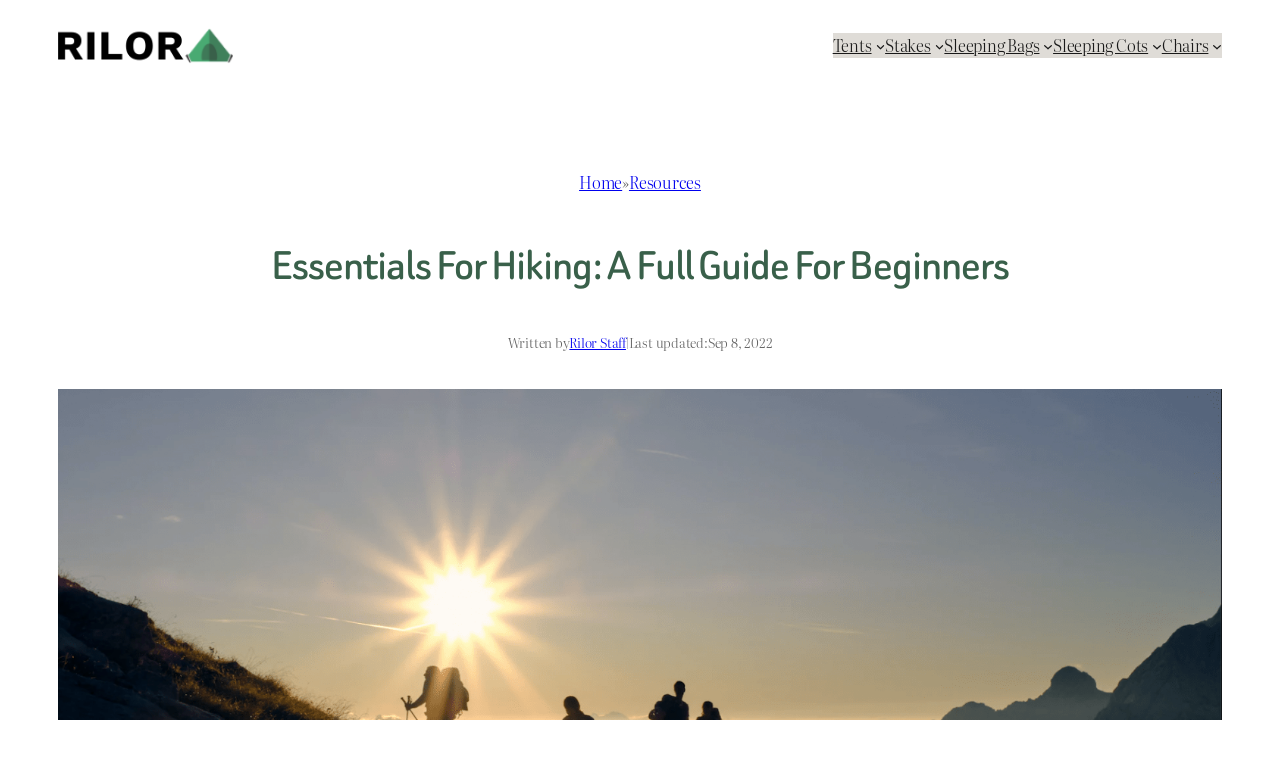

--- FILE ---
content_type: text/html; charset=UTF-8
request_url: https://www.rilorwilderness.com/resources/essentials-for-hiking/
body_size: 25323
content:
<!DOCTYPE html>
<html lang="en-US" prefix="og: https://ogp.me/ns#">
<head>
	<meta charset="UTF-8" />
	<meta name="viewport" content="width=device-width, initial-scale=1" />
	<style>img:is([sizes="auto" i], [sizes^="auto," i]) { contain-intrinsic-size: 3000px 1500px }</style>
	
<!-- Search Engine Optimization by Rank Math - https://rankmath.com/ -->
<meta name="description" content="Hiking is indeed a wonderful outdoor adventure. It lets you experience the unadulterated and untarnished outdoors. It is a good form of exercise, both for the"/>
<meta name="robots" content="index, follow, max-snippet:-1, max-video-preview:-1, max-image-preview:large"/>
<link rel="canonical" href="https://www.rilorwilderness.com/resources/essentials-for-hiking/" />
<meta property="og:locale" content="en_US" />
<meta property="og:type" content="article" />
<meta property="og:title" content="Essentials For Hiking: A Full Guide For Beginners - Rilor Wilderness" />
<meta property="og:description" content="Hiking is indeed a wonderful outdoor adventure. It lets you experience the unadulterated and untarnished outdoors. It is a good form of exercise, both for the" />
<meta property="og:url" content="https://www.rilorwilderness.com/resources/essentials-for-hiking/" />
<meta property="og:site_name" content="Rilor Wilderness" />
<meta property="article:tag" content="Beginners" />
<meta property="article:tag" content="Hiking" />
<meta property="article:section" content="Resources" />
<meta property="og:updated_time" content="2022-09-08T19:58:21-05:00" />
<meta property="og:image" content="https://www.rilorwilderness.com/wp-content/uploads/2020/08/essential-hiking-gears-guide.png" />
<meta property="og:image:secure_url" content="https://www.rilorwilderness.com/wp-content/uploads/2020/08/essential-hiking-gears-guide.png" />
<meta property="og:image:width" content="1601" />
<meta property="og:image:height" content="897" />
<meta property="og:image:alt" content="Essentials For Hiking: A Full Guide For Beginners" />
<meta property="og:image:type" content="image/png" />
<meta property="article:published_time" content="2020-08-11T14:03:41-05:00" />
<meta property="article:modified_time" content="2022-09-08T19:58:21-05:00" />
<meta name="twitter:card" content="summary_large_image" />
<meta name="twitter:title" content="Essentials For Hiking: A Full Guide For Beginners - Rilor Wilderness" />
<meta name="twitter:description" content="Hiking is indeed a wonderful outdoor adventure. It lets you experience the unadulterated and untarnished outdoors. It is a good form of exercise, both for the" />
<meta name="twitter:image" content="https://www.rilorwilderness.com/wp-content/uploads/2020/08/essential-hiking-gears-guide.png" />
<meta name="twitter:label1" content="Written by" />
<meta name="twitter:data1" content="Rilor Staff" />
<meta name="twitter:label2" content="Time to read" />
<meta name="twitter:data2" content="15 minutes" />
<script type="application/ld+json" class="rank-math-schema">{"@context":"https://schema.org","@graph":[{"@type":"Organization","@id":"https://www.rilorwilderness.com/#organization","name":"Rilor Wilderness","url":"https://www.rilorwilderness.com","logo":{"@type":"ImageObject","@id":"https://www.rilorwilderness.com/#logo","url":"https://www.rilorwilderness.com/wp-content/uploads/2022/11/rilor-logo-150x40.png","contentUrl":"https://www.rilorwilderness.com/wp-content/uploads/2022/11/rilor-logo-150x40.png","caption":"Rilor Wilderness","inLanguage":"en-US"}},{"@type":"WebSite","@id":"https://www.rilorwilderness.com/#website","url":"https://www.rilorwilderness.com","name":"Rilor Wilderness","alternateName":"Rilor","publisher":{"@id":"https://www.rilorwilderness.com/#organization"},"inLanguage":"en-US"},{"@type":"ImageObject","@id":"https://www.rilorwilderness.com/wp-content/uploads/2020/08/essential-hiking-gears-guide.png","url":"https://www.rilorwilderness.com/wp-content/uploads/2020/08/essential-hiking-gears-guide.png","width":"1601","height":"897","inLanguage":"en-US"},{"@type":"WebPage","@id":"https://www.rilorwilderness.com/resources/essentials-for-hiking/#webpage","url":"https://www.rilorwilderness.com/resources/essentials-for-hiking/","name":"Essentials For Hiking: A Full Guide For Beginners - Rilor Wilderness","datePublished":"2020-08-11T14:03:41-05:00","dateModified":"2022-09-08T19:58:21-05:00","isPartOf":{"@id":"https://www.rilorwilderness.com/#website"},"primaryImageOfPage":{"@id":"https://www.rilorwilderness.com/wp-content/uploads/2020/08/essential-hiking-gears-guide.png"},"inLanguage":"en-US"},{"@type":"BlogPosting","headline":"Essentials For Hiking: A Full Guide For Beginners - Rilor Wilderness","datePublished":"2020-08-11T14:03:41-05:00","dateModified":"2022-09-08T19:58:21-05:00","author":{"@type":"Person","name":"Rilor Staff"},"name":"Essentials For Hiking: A Full Guide For Beginners - Rilor Wilderness","articleSection":"Resources","@id":"https://www.rilorwilderness.com/resources/essentials-for-hiking/#schema-154732","isPartOf":{"@id":"https://www.rilorwilderness.com/resources/essentials-for-hiking/#webpage"},"publisher":{"@id":"https://www.rilorwilderness.com/#organization"},"image":{"@id":"https://www.rilorwilderness.com/wp-content/uploads/2020/08/essential-hiking-gears-guide.png"},"inLanguage":"en-US","mainEntityOfPage":{"@id":"https://www.rilorwilderness.com/resources/essentials-for-hiking/#webpage"}}]}</script>
<!-- /Rank Math WordPress SEO plugin -->

<title>Essentials For Hiking: A Full Guide For Beginners - Rilor Wilderness</title>
<link rel='dns-prefetch' href='//use.fontawesome.com' />
<link rel="alternate" type="application/rss+xml" title="Rilor Wilderness &raquo; Feed" href="https://www.rilorwilderness.com/feed/" />
<link rel="alternate" type="application/rss+xml" title="Rilor Wilderness &raquo; Comments Feed" href="https://www.rilorwilderness.com/comments/feed/" />
<link rel="alternate" type="application/rss+xml" title="Rilor Wilderness &raquo; Essentials For Hiking: A Full Guide For Beginners Comments Feed" href="https://www.rilorwilderness.com/resources/essentials-for-hiking/feed/" />
<script>
window._wpemojiSettings = {"baseUrl":"https:\/\/s.w.org\/images\/core\/emoji\/15.0.3\/72x72\/","ext":".png","svgUrl":"https:\/\/s.w.org\/images\/core\/emoji\/15.0.3\/svg\/","svgExt":".svg","source":{"concatemoji":"https:\/\/www.rilorwilderness.com\/wp-includes\/js\/wp-emoji-release.min.js?ver=6.7.4"}};
/*! This file is auto-generated */
!function(i,n){var o,s,e;function c(e){try{var t={supportTests:e,timestamp:(new Date).valueOf()};sessionStorage.setItem(o,JSON.stringify(t))}catch(e){}}function p(e,t,n){e.clearRect(0,0,e.canvas.width,e.canvas.height),e.fillText(t,0,0);var t=new Uint32Array(e.getImageData(0,0,e.canvas.width,e.canvas.height).data),r=(e.clearRect(0,0,e.canvas.width,e.canvas.height),e.fillText(n,0,0),new Uint32Array(e.getImageData(0,0,e.canvas.width,e.canvas.height).data));return t.every(function(e,t){return e===r[t]})}function u(e,t,n){switch(t){case"flag":return n(e,"\ud83c\udff3\ufe0f\u200d\u26a7\ufe0f","\ud83c\udff3\ufe0f\u200b\u26a7\ufe0f")?!1:!n(e,"\ud83c\uddfa\ud83c\uddf3","\ud83c\uddfa\u200b\ud83c\uddf3")&&!n(e,"\ud83c\udff4\udb40\udc67\udb40\udc62\udb40\udc65\udb40\udc6e\udb40\udc67\udb40\udc7f","\ud83c\udff4\u200b\udb40\udc67\u200b\udb40\udc62\u200b\udb40\udc65\u200b\udb40\udc6e\u200b\udb40\udc67\u200b\udb40\udc7f");case"emoji":return!n(e,"\ud83d\udc26\u200d\u2b1b","\ud83d\udc26\u200b\u2b1b")}return!1}function f(e,t,n){var r="undefined"!=typeof WorkerGlobalScope&&self instanceof WorkerGlobalScope?new OffscreenCanvas(300,150):i.createElement("canvas"),a=r.getContext("2d",{willReadFrequently:!0}),o=(a.textBaseline="top",a.font="600 32px Arial",{});return e.forEach(function(e){o[e]=t(a,e,n)}),o}function t(e){var t=i.createElement("script");t.src=e,t.defer=!0,i.head.appendChild(t)}"undefined"!=typeof Promise&&(o="wpEmojiSettingsSupports",s=["flag","emoji"],n.supports={everything:!0,everythingExceptFlag:!0},e=new Promise(function(e){i.addEventListener("DOMContentLoaded",e,{once:!0})}),new Promise(function(t){var n=function(){try{var e=JSON.parse(sessionStorage.getItem(o));if("object"==typeof e&&"number"==typeof e.timestamp&&(new Date).valueOf()<e.timestamp+604800&&"object"==typeof e.supportTests)return e.supportTests}catch(e){}return null}();if(!n){if("undefined"!=typeof Worker&&"undefined"!=typeof OffscreenCanvas&&"undefined"!=typeof URL&&URL.createObjectURL&&"undefined"!=typeof Blob)try{var e="postMessage("+f.toString()+"("+[JSON.stringify(s),u.toString(),p.toString()].join(",")+"));",r=new Blob([e],{type:"text/javascript"}),a=new Worker(URL.createObjectURL(r),{name:"wpTestEmojiSupports"});return void(a.onmessage=function(e){c(n=e.data),a.terminate(),t(n)})}catch(e){}c(n=f(s,u,p))}t(n)}).then(function(e){for(var t in e)n.supports[t]=e[t],n.supports.everything=n.supports.everything&&n.supports[t],"flag"!==t&&(n.supports.everythingExceptFlag=n.supports.everythingExceptFlag&&n.supports[t]);n.supports.everythingExceptFlag=n.supports.everythingExceptFlag&&!n.supports.flag,n.DOMReady=!1,n.readyCallback=function(){n.DOMReady=!0}}).then(function(){return e}).then(function(){var e;n.supports.everything||(n.readyCallback(),(e=n.source||{}).concatemoji?t(e.concatemoji):e.wpemoji&&e.twemoji&&(t(e.twemoji),t(e.wpemoji)))}))}((window,document),window._wpemojiSettings);
</script>
<style id='wp-block-site-logo-inline-css'>
.wp-block-site-logo{box-sizing:border-box;line-height:0}.wp-block-site-logo a{display:inline-block;line-height:0}.wp-block-site-logo.is-default-size img{height:auto;width:120px}.wp-block-site-logo img{height:auto;max-width:100%}.wp-block-site-logo a,.wp-block-site-logo img{border-radius:inherit}.wp-block-site-logo.aligncenter{margin-left:auto;margin-right:auto;text-align:center}:root :where(.wp-block-site-logo.is-style-rounded){border-radius:9999px}
</style>
<style id='wp-block-navigation-link-inline-css'>
.wp-block-navigation .wp-block-navigation-item__label{overflow-wrap:break-word}.wp-block-navigation .wp-block-navigation-item__description{display:none}.link-ui-tools{border-top:1px solid #f0f0f0;padding:8px}.link-ui-block-inserter{padding-top:8px}.link-ui-block-inserter__back{margin-left:8px;text-transform:uppercase}
</style>
<link rel='stylesheet' id='wp-block-navigation-css' href='https://www.rilorwilderness.com/wp-includes/blocks/navigation/style.min.css?ver=6.7.4' media='all' />
<style id='wp-block-group-inline-css'>
.wp-block-group{box-sizing:border-box}:where(.wp-block-group.wp-block-group-is-layout-constrained){position:relative}
</style>
<style id='wp-block-paragraph-inline-css'>
.is-small-text{font-size:.875em}.is-regular-text{font-size:1em}.is-large-text{font-size:2.25em}.is-larger-text{font-size:3em}.has-drop-cap:not(:focus):first-letter{float:left;font-size:8.4em;font-style:normal;font-weight:100;line-height:.68;margin:.05em .1em 0 0;text-transform:uppercase}body.rtl .has-drop-cap:not(:focus):first-letter{float:none;margin-left:.1em}p.has-drop-cap.has-background{overflow:hidden}:root :where(p.has-background){padding:1.25em 2.375em}:where(p.has-text-color:not(.has-link-color)) a{color:inherit}p.has-text-align-left[style*="writing-mode:vertical-lr"],p.has-text-align-right[style*="writing-mode:vertical-rl"]{rotate:180deg}
</style>
<style id='wp-block-post-terms-inline-css'>
.wp-block-post-terms{box-sizing:border-box}.wp-block-post-terms .wp-block-post-terms__separator{white-space:pre-wrap}
</style>
<style id='wp-block-post-title-inline-css'>
.wp-block-post-title{box-sizing:border-box;word-break:break-word}.wp-block-post-title :where(a){display:inline-block;font-family:inherit;font-size:inherit;font-style:inherit;font-weight:inherit;letter-spacing:inherit;line-height:inherit;text-decoration:inherit}
</style>
<style id='wp-block-post-author-name-inline-css'>
.wp-block-post-author-name{box-sizing:border-box}
</style>
<style id='wp-block-post-date-inline-css'>
.wp-block-post-date{box-sizing:border-box}
</style>
<style id='wp-block-post-featured-image-inline-css'>
.wp-block-post-featured-image{margin-left:0;margin-right:0}.wp-block-post-featured-image a{display:block;height:100%}.wp-block-post-featured-image :where(img){box-sizing:border-box;height:auto;max-width:100%;vertical-align:bottom;width:100%}.wp-block-post-featured-image.alignfull img,.wp-block-post-featured-image.alignwide img{width:100%}.wp-block-post-featured-image .wp-block-post-featured-image__overlay.has-background-dim{background-color:#000;inset:0;position:absolute}.wp-block-post-featured-image{position:relative}.wp-block-post-featured-image .wp-block-post-featured-image__overlay.has-background-gradient{background-color:initial}.wp-block-post-featured-image .wp-block-post-featured-image__overlay.has-background-dim-0{opacity:0}.wp-block-post-featured-image .wp-block-post-featured-image__overlay.has-background-dim-10{opacity:.1}.wp-block-post-featured-image .wp-block-post-featured-image__overlay.has-background-dim-20{opacity:.2}.wp-block-post-featured-image .wp-block-post-featured-image__overlay.has-background-dim-30{opacity:.3}.wp-block-post-featured-image .wp-block-post-featured-image__overlay.has-background-dim-40{opacity:.4}.wp-block-post-featured-image .wp-block-post-featured-image__overlay.has-background-dim-50{opacity:.5}.wp-block-post-featured-image .wp-block-post-featured-image__overlay.has-background-dim-60{opacity:.6}.wp-block-post-featured-image .wp-block-post-featured-image__overlay.has-background-dim-70{opacity:.7}.wp-block-post-featured-image .wp-block-post-featured-image__overlay.has-background-dim-80{opacity:.8}.wp-block-post-featured-image .wp-block-post-featured-image__overlay.has-background-dim-90{opacity:.9}.wp-block-post-featured-image .wp-block-post-featured-image__overlay.has-background-dim-100{opacity:1}.wp-block-post-featured-image:where(.alignleft,.alignright){width:100%}
</style>
<style id='wp-block-separator-inline-css'>
@charset "UTF-8";.wp-block-separator{border:none;border-top:2px solid}:root :where(.wp-block-separator.is-style-dots){height:auto;line-height:1;text-align:center}:root :where(.wp-block-separator.is-style-dots):before{color:currentColor;content:"···";font-family:serif;font-size:1.5em;letter-spacing:2em;padding-left:2em}.wp-block-separator.is-style-dots{background:none!important;border:none!important}
</style>
<style id='wp-block-image-inline-css'>
.wp-block-image a{display:inline-block}.wp-block-image img{box-sizing:border-box;height:auto;max-width:100%;vertical-align:bottom}@media (prefers-reduced-motion:no-preference){.wp-block-image img.hide{visibility:hidden}.wp-block-image img.show{animation:show-content-image .4s}}.wp-block-image[style*=border-radius] img,.wp-block-image[style*=border-radius]>a{border-radius:inherit}.wp-block-image.has-custom-border img{box-sizing:border-box}.wp-block-image.aligncenter{text-align:center}.wp-block-image.alignfull a,.wp-block-image.alignwide a{width:100%}.wp-block-image.alignfull img,.wp-block-image.alignwide img{height:auto;width:100%}.wp-block-image .aligncenter,.wp-block-image .alignleft,.wp-block-image .alignright,.wp-block-image.aligncenter,.wp-block-image.alignleft,.wp-block-image.alignright{display:table}.wp-block-image .aligncenter>figcaption,.wp-block-image .alignleft>figcaption,.wp-block-image .alignright>figcaption,.wp-block-image.aligncenter>figcaption,.wp-block-image.alignleft>figcaption,.wp-block-image.alignright>figcaption{caption-side:bottom;display:table-caption}.wp-block-image .alignleft{float:left;margin:.5em 1em .5em 0}.wp-block-image .alignright{float:right;margin:.5em 0 .5em 1em}.wp-block-image .aligncenter{margin-left:auto;margin-right:auto}.wp-block-image :where(figcaption){margin-bottom:1em;margin-top:.5em}.wp-block-image.is-style-circle-mask img{border-radius:9999px}@supports ((-webkit-mask-image:none) or (mask-image:none)) or (-webkit-mask-image:none){.wp-block-image.is-style-circle-mask img{border-radius:0;-webkit-mask-image:url('data:image/svg+xml;utf8,<svg viewBox="0 0 100 100" xmlns="http://www.w3.org/2000/svg"><circle cx="50" cy="50" r="50"/></svg>');mask-image:url('data:image/svg+xml;utf8,<svg viewBox="0 0 100 100" xmlns="http://www.w3.org/2000/svg"><circle cx="50" cy="50" r="50"/></svg>');mask-mode:alpha;-webkit-mask-position:center;mask-position:center;-webkit-mask-repeat:no-repeat;mask-repeat:no-repeat;-webkit-mask-size:contain;mask-size:contain}}:root :where(.wp-block-image.is-style-rounded img,.wp-block-image .is-style-rounded img){border-radius:9999px}.wp-block-image figure{margin:0}.wp-lightbox-container{display:flex;flex-direction:column;position:relative}.wp-lightbox-container img{cursor:zoom-in}.wp-lightbox-container img:hover+button{opacity:1}.wp-lightbox-container button{align-items:center;-webkit-backdrop-filter:blur(16px) saturate(180%);backdrop-filter:blur(16px) saturate(180%);background-color:#5a5a5a40;border:none;border-radius:4px;cursor:zoom-in;display:flex;height:20px;justify-content:center;opacity:0;padding:0;position:absolute;right:16px;text-align:center;top:16px;transition:opacity .2s ease;width:20px;z-index:100}.wp-lightbox-container button:focus-visible{outline:3px auto #5a5a5a40;outline:3px auto -webkit-focus-ring-color;outline-offset:3px}.wp-lightbox-container button:hover{cursor:pointer;opacity:1}.wp-lightbox-container button:focus{opacity:1}.wp-lightbox-container button:focus,.wp-lightbox-container button:hover,.wp-lightbox-container button:not(:hover):not(:active):not(.has-background){background-color:#5a5a5a40;border:none}.wp-lightbox-overlay{box-sizing:border-box;cursor:zoom-out;height:100vh;left:0;overflow:hidden;position:fixed;top:0;visibility:hidden;width:100%;z-index:100000}.wp-lightbox-overlay .close-button{align-items:center;cursor:pointer;display:flex;justify-content:center;min-height:40px;min-width:40px;padding:0;position:absolute;right:calc(env(safe-area-inset-right) + 16px);top:calc(env(safe-area-inset-top) + 16px);z-index:5000000}.wp-lightbox-overlay .close-button:focus,.wp-lightbox-overlay .close-button:hover,.wp-lightbox-overlay .close-button:not(:hover):not(:active):not(.has-background){background:none;border:none}.wp-lightbox-overlay .lightbox-image-container{height:var(--wp--lightbox-container-height);left:50%;overflow:hidden;position:absolute;top:50%;transform:translate(-50%,-50%);transform-origin:top left;width:var(--wp--lightbox-container-width);z-index:9999999999}.wp-lightbox-overlay .wp-block-image{align-items:center;box-sizing:border-box;display:flex;height:100%;justify-content:center;margin:0;position:relative;transform-origin:0 0;width:100%;z-index:3000000}.wp-lightbox-overlay .wp-block-image img{height:var(--wp--lightbox-image-height);min-height:var(--wp--lightbox-image-height);min-width:var(--wp--lightbox-image-width);width:var(--wp--lightbox-image-width)}.wp-lightbox-overlay .wp-block-image figcaption{display:none}.wp-lightbox-overlay button{background:none;border:none}.wp-lightbox-overlay .scrim{background-color:#fff;height:100%;opacity:.9;position:absolute;width:100%;z-index:2000000}.wp-lightbox-overlay.active{animation:turn-on-visibility .25s both;visibility:visible}.wp-lightbox-overlay.active img{animation:turn-on-visibility .35s both}.wp-lightbox-overlay.show-closing-animation:not(.active){animation:turn-off-visibility .35s both}.wp-lightbox-overlay.show-closing-animation:not(.active) img{animation:turn-off-visibility .25s both}@media (prefers-reduced-motion:no-preference){.wp-lightbox-overlay.zoom.active{animation:none;opacity:1;visibility:visible}.wp-lightbox-overlay.zoom.active .lightbox-image-container{animation:lightbox-zoom-in .4s}.wp-lightbox-overlay.zoom.active .lightbox-image-container img{animation:none}.wp-lightbox-overlay.zoom.active .scrim{animation:turn-on-visibility .4s forwards}.wp-lightbox-overlay.zoom.show-closing-animation:not(.active){animation:none}.wp-lightbox-overlay.zoom.show-closing-animation:not(.active) .lightbox-image-container{animation:lightbox-zoom-out .4s}.wp-lightbox-overlay.zoom.show-closing-animation:not(.active) .lightbox-image-container img{animation:none}.wp-lightbox-overlay.zoom.show-closing-animation:not(.active) .scrim{animation:turn-off-visibility .4s forwards}}@keyframes show-content-image{0%{visibility:hidden}99%{visibility:hidden}to{visibility:visible}}@keyframes turn-on-visibility{0%{opacity:0}to{opacity:1}}@keyframes turn-off-visibility{0%{opacity:1;visibility:visible}99%{opacity:0;visibility:visible}to{opacity:0;visibility:hidden}}@keyframes lightbox-zoom-in{0%{transform:translate(calc((-100vw + var(--wp--lightbox-scrollbar-width))/2 + var(--wp--lightbox-initial-left-position)),calc(-50vh + var(--wp--lightbox-initial-top-position))) scale(var(--wp--lightbox-scale))}to{transform:translate(-50%,-50%) scale(1)}}@keyframes lightbox-zoom-out{0%{transform:translate(-50%,-50%) scale(1);visibility:visible}99%{visibility:visible}to{transform:translate(calc((-100vw + var(--wp--lightbox-scrollbar-width))/2 + var(--wp--lightbox-initial-left-position)),calc(-50vh + var(--wp--lightbox-initial-top-position))) scale(var(--wp--lightbox-scale));visibility:hidden}}
</style>
<style id='wp-block-heading-inline-css'>
h1.has-background,h2.has-background,h3.has-background,h4.has-background,h5.has-background,h6.has-background{padding:1.25em 2.375em}h1.has-text-align-left[style*=writing-mode]:where([style*=vertical-lr]),h1.has-text-align-right[style*=writing-mode]:where([style*=vertical-rl]),h2.has-text-align-left[style*=writing-mode]:where([style*=vertical-lr]),h2.has-text-align-right[style*=writing-mode]:where([style*=vertical-rl]),h3.has-text-align-left[style*=writing-mode]:where([style*=vertical-lr]),h3.has-text-align-right[style*=writing-mode]:where([style*=vertical-rl]),h4.has-text-align-left[style*=writing-mode]:where([style*=vertical-lr]),h4.has-text-align-right[style*=writing-mode]:where([style*=vertical-rl]),h5.has-text-align-left[style*=writing-mode]:where([style*=vertical-lr]),h5.has-text-align-right[style*=writing-mode]:where([style*=vertical-rl]),h6.has-text-align-left[style*=writing-mode]:where([style*=vertical-lr]),h6.has-text-align-right[style*=writing-mode]:where([style*=vertical-rl]){rotate:180deg}
</style>
<style id='wp-block-list-inline-css'>
ol,ul{box-sizing:border-box}:root :where(.wp-block-list.has-background){padding:1.25em 2.375em}

				ul.is-style-checkmark-list {
					list-style-type: "\2713";
				}

				ul.is-style-checkmark-list li {
					padding-inline-start: 1ch;
				}
</style>
<style id='wp-block-post-content-inline-css'>
.wp-block-post-content{display:flow-root}
</style>
<style id='wp-block-post-template-inline-css'>
.wp-block-post-template{list-style:none;margin-bottom:0;margin-top:0;max-width:100%;padding:0}.wp-block-post-template.is-flex-container{display:flex;flex-direction:row;flex-wrap:wrap;gap:1.25em}.wp-block-post-template.is-flex-container>li{margin:0;width:100%}@media (min-width:600px){.wp-block-post-template.is-flex-container.is-flex-container.columns-2>li{width:calc(50% - .625em)}.wp-block-post-template.is-flex-container.is-flex-container.columns-3>li{width:calc(33.33333% - .83333em)}.wp-block-post-template.is-flex-container.is-flex-container.columns-4>li{width:calc(25% - .9375em)}.wp-block-post-template.is-flex-container.is-flex-container.columns-5>li{width:calc(20% - 1em)}.wp-block-post-template.is-flex-container.is-flex-container.columns-6>li{width:calc(16.66667% - 1.04167em)}}@media (max-width:600px){.wp-block-post-template-is-layout-grid.wp-block-post-template-is-layout-grid.wp-block-post-template-is-layout-grid.wp-block-post-template-is-layout-grid{grid-template-columns:1fr}}.wp-block-post-template-is-layout-constrained>li>.alignright,.wp-block-post-template-is-layout-flow>li>.alignright{float:right;margin-inline-end:0;margin-inline-start:2em}.wp-block-post-template-is-layout-constrained>li>.alignleft,.wp-block-post-template-is-layout-flow>li>.alignleft{float:left;margin-inline-end:2em;margin-inline-start:0}.wp-block-post-template-is-layout-constrained>li>.aligncenter,.wp-block-post-template-is-layout-flow>li>.aligncenter{margin-inline-end:auto;margin-inline-start:auto}
</style>
<style id='wp-block-site-tagline-inline-css'>
.wp-block-site-tagline{box-sizing:border-box}
</style>
<style id='wp-block-spacer-inline-css'>
.wp-block-spacer{clear:both}
</style>
<style id='wp-block-columns-inline-css'>
.wp-block-columns{align-items:normal!important;box-sizing:border-box;display:flex;flex-wrap:wrap!important}@media (min-width:782px){.wp-block-columns{flex-wrap:nowrap!important}}.wp-block-columns.are-vertically-aligned-top{align-items:flex-start}.wp-block-columns.are-vertically-aligned-center{align-items:center}.wp-block-columns.are-vertically-aligned-bottom{align-items:flex-end}@media (max-width:781px){.wp-block-columns:not(.is-not-stacked-on-mobile)>.wp-block-column{flex-basis:100%!important}}@media (min-width:782px){.wp-block-columns:not(.is-not-stacked-on-mobile)>.wp-block-column{flex-basis:0;flex-grow:1}.wp-block-columns:not(.is-not-stacked-on-mobile)>.wp-block-column[style*=flex-basis]{flex-grow:0}}.wp-block-columns.is-not-stacked-on-mobile{flex-wrap:nowrap!important}.wp-block-columns.is-not-stacked-on-mobile>.wp-block-column{flex-basis:0;flex-grow:1}.wp-block-columns.is-not-stacked-on-mobile>.wp-block-column[style*=flex-basis]{flex-grow:0}:where(.wp-block-columns){margin-bottom:1.75em}:where(.wp-block-columns.has-background){padding:1.25em 2.375em}.wp-block-column{flex-grow:1;min-width:0;overflow-wrap:break-word;word-break:break-word}.wp-block-column.is-vertically-aligned-top{align-self:flex-start}.wp-block-column.is-vertically-aligned-center{align-self:center}.wp-block-column.is-vertically-aligned-bottom{align-self:flex-end}.wp-block-column.is-vertically-aligned-stretch{align-self:stretch}.wp-block-column.is-vertically-aligned-bottom,.wp-block-column.is-vertically-aligned-center,.wp-block-column.is-vertically-aligned-top{width:100%}
</style>
<style id='wp-block-library-inline-css'>
:root{--wp-admin-theme-color:#007cba;--wp-admin-theme-color--rgb:0,124,186;--wp-admin-theme-color-darker-10:#006ba1;--wp-admin-theme-color-darker-10--rgb:0,107,161;--wp-admin-theme-color-darker-20:#005a87;--wp-admin-theme-color-darker-20--rgb:0,90,135;--wp-admin-border-width-focus:2px;--wp-block-synced-color:#7a00df;--wp-block-synced-color--rgb:122,0,223;--wp-bound-block-color:var(--wp-block-synced-color)}@media (min-resolution:192dpi){:root{--wp-admin-border-width-focus:1.5px}}.wp-element-button{cursor:pointer}:root{--wp--preset--font-size--normal:16px;--wp--preset--font-size--huge:42px}:root .has-very-light-gray-background-color{background-color:#eee}:root .has-very-dark-gray-background-color{background-color:#313131}:root .has-very-light-gray-color{color:#eee}:root .has-very-dark-gray-color{color:#313131}:root .has-vivid-green-cyan-to-vivid-cyan-blue-gradient-background{background:linear-gradient(135deg,#00d084,#0693e3)}:root .has-purple-crush-gradient-background{background:linear-gradient(135deg,#34e2e4,#4721fb 50%,#ab1dfe)}:root .has-hazy-dawn-gradient-background{background:linear-gradient(135deg,#faaca8,#dad0ec)}:root .has-subdued-olive-gradient-background{background:linear-gradient(135deg,#fafae1,#67a671)}:root .has-atomic-cream-gradient-background{background:linear-gradient(135deg,#fdd79a,#004a59)}:root .has-nightshade-gradient-background{background:linear-gradient(135deg,#330968,#31cdcf)}:root .has-midnight-gradient-background{background:linear-gradient(135deg,#020381,#2874fc)}.has-regular-font-size{font-size:1em}.has-larger-font-size{font-size:2.625em}.has-normal-font-size{font-size:var(--wp--preset--font-size--normal)}.has-huge-font-size{font-size:var(--wp--preset--font-size--huge)}.has-text-align-center{text-align:center}.has-text-align-left{text-align:left}.has-text-align-right{text-align:right}#end-resizable-editor-section{display:none}.aligncenter{clear:both}.items-justified-left{justify-content:flex-start}.items-justified-center{justify-content:center}.items-justified-right{justify-content:flex-end}.items-justified-space-between{justify-content:space-between}.screen-reader-text{border:0;clip:rect(1px,1px,1px,1px);clip-path:inset(50%);height:1px;margin:-1px;overflow:hidden;padding:0;position:absolute;width:1px;word-wrap:normal!important}.screen-reader-text:focus{background-color:#ddd;clip:auto!important;clip-path:none;color:#444;display:block;font-size:1em;height:auto;left:5px;line-height:normal;padding:15px 23px 14px;text-decoration:none;top:5px;width:auto;z-index:100000}html :where(.has-border-color){border-style:solid}html :where([style*=border-top-color]){border-top-style:solid}html :where([style*=border-right-color]){border-right-style:solid}html :where([style*=border-bottom-color]){border-bottom-style:solid}html :where([style*=border-left-color]){border-left-style:solid}html :where([style*=border-width]){border-style:solid}html :where([style*=border-top-width]){border-top-style:solid}html :where([style*=border-right-width]){border-right-style:solid}html :where([style*=border-bottom-width]){border-bottom-style:solid}html :where([style*=border-left-width]){border-left-style:solid}html :where(img[class*=wp-image-]){height:auto;max-width:100%}:where(figure){margin:0 0 1em}html :where(.is-position-sticky){--wp-admin--admin-bar--position-offset:var(--wp-admin--admin-bar--height,0px)}@media screen and (max-width:600px){html :where(.is-position-sticky){--wp-admin--admin-bar--position-offset:0px}}
</style>
<style id='global-styles-inline-css'>
:root{--wp--preset--aspect-ratio--square: 1;--wp--preset--aspect-ratio--4-3: 4/3;--wp--preset--aspect-ratio--3-4: 3/4;--wp--preset--aspect-ratio--3-2: 3/2;--wp--preset--aspect-ratio--2-3: 2/3;--wp--preset--aspect-ratio--16-9: 16/9;--wp--preset--aspect-ratio--9-16: 9/16;--wp--preset--color--black: #000000;--wp--preset--color--cyan-bluish-gray: #abb8c3;--wp--preset--color--white: #ffffff;--wp--preset--color--pale-pink: #f78da7;--wp--preset--color--vivid-red: #cf2e2e;--wp--preset--color--luminous-vivid-orange: #ff6900;--wp--preset--color--luminous-vivid-amber: #fcb900;--wp--preset--color--light-green-cyan: #7bdcb5;--wp--preset--color--vivid-green-cyan: #00d084;--wp--preset--color--pale-cyan-blue: #8ed1fc;--wp--preset--color--vivid-cyan-blue: #0693e3;--wp--preset--color--vivid-purple: #9b51e0;--wp--preset--color--base: #DFDCD7;--wp--preset--color--contrast: #191919;--wp--preset--color--accent-1: #48a972;--wp--preset--color--accent-2: #F7E6FF;--wp--preset--color--accent-3: #39604a;--wp--preset--color--accent-4: #5F5F5F;--wp--preset--color--accent-5: #D7D3CC;--wp--preset--color--accent-6: #19191933;--wp--preset--gradient--vivid-cyan-blue-to-vivid-purple: linear-gradient(135deg,rgba(6,147,227,1) 0%,rgb(155,81,224) 100%);--wp--preset--gradient--light-green-cyan-to-vivid-green-cyan: linear-gradient(135deg,rgb(122,220,180) 0%,rgb(0,208,130) 100%);--wp--preset--gradient--luminous-vivid-amber-to-luminous-vivid-orange: linear-gradient(135deg,rgba(252,185,0,1) 0%,rgba(255,105,0,1) 100%);--wp--preset--gradient--luminous-vivid-orange-to-vivid-red: linear-gradient(135deg,rgba(255,105,0,1) 0%,rgb(207,46,46) 100%);--wp--preset--gradient--very-light-gray-to-cyan-bluish-gray: linear-gradient(135deg,rgb(238,238,238) 0%,rgb(169,184,195) 100%);--wp--preset--gradient--cool-to-warm-spectrum: linear-gradient(135deg,rgb(74,234,220) 0%,rgb(151,120,209) 20%,rgb(207,42,186) 40%,rgb(238,44,130) 60%,rgb(251,105,98) 80%,rgb(254,248,76) 100%);--wp--preset--gradient--blush-light-purple: linear-gradient(135deg,rgb(255,206,236) 0%,rgb(152,150,240) 100%);--wp--preset--gradient--blush-bordeaux: linear-gradient(135deg,rgb(254,205,165) 0%,rgb(254,45,45) 50%,rgb(107,0,62) 100%);--wp--preset--gradient--luminous-dusk: linear-gradient(135deg,rgb(255,203,112) 0%,rgb(199,81,192) 50%,rgb(65,88,208) 100%);--wp--preset--gradient--pale-ocean: linear-gradient(135deg,rgb(255,245,203) 0%,rgb(182,227,212) 50%,rgb(51,167,181) 100%);--wp--preset--gradient--electric-grass: linear-gradient(135deg,rgb(202,248,128) 0%,rgb(113,206,126) 100%);--wp--preset--gradient--midnight: linear-gradient(135deg,rgb(2,3,129) 0%,rgb(40,116,252) 100%);--wp--preset--font-size--small: 1rem;--wp--preset--font-size--medium: clamp(1.4rem, 1.4rem + ((1vw - 0.2rem) * 1), 1.4rem);--wp--preset--font-size--large: clamp(1.8rem, 1.8rem + ((1vw - 0.2rem) * 1), 1.8rem);--wp--preset--font-size--x-large: clamp(1.8em, 1.8rem + ((1vw - 0.2em) * 0.627), 2.2rem);--wp--preset--font-size--xx-large: clamp(2rem, 2rem + ((1vw - 0.2rem) * 1.255), 2.8rem);--wp--preset--font-family--beiruti: Beiruti, sans-serif;--wp--preset--font-family--literata: Literata, serif;--wp--preset--spacing--20: 10px;--wp--preset--spacing--30: 20px;--wp--preset--spacing--40: 30px;--wp--preset--spacing--50: clamp(30px, 5vw, 50px);--wp--preset--spacing--60: clamp(30px, 7vw, 70px);--wp--preset--spacing--70: clamp(50px, 7vw, 90px);--wp--preset--spacing--80: clamp(70px, 10vw, 140px);--wp--preset--shadow--natural: 6px 6px 9px rgba(0, 0, 0, 0.2);--wp--preset--shadow--deep: 12px 12px 50px rgba(0, 0, 0, 0.4);--wp--preset--shadow--sharp: 6px 6px 0px rgba(0, 0, 0, 0.2);--wp--preset--shadow--outlined: 6px 6px 0px -3px rgba(255, 255, 255, 1), 6px 6px rgba(0, 0, 0, 1);--wp--preset--shadow--crisp: 6px 6px 0px rgba(0, 0, 0, 1);}:root { --wp--style--global--content-size: 645px;--wp--style--global--wide-size: 1340px; }:where(body) { margin: 0; }.wp-site-blocks { padding-top: var(--wp--style--root--padding-top); padding-bottom: var(--wp--style--root--padding-bottom); }.has-global-padding { padding-right: var(--wp--style--root--padding-right); padding-left: var(--wp--style--root--padding-left); }.has-global-padding > .alignfull { margin-right: calc(var(--wp--style--root--padding-right) * -1); margin-left: calc(var(--wp--style--root--padding-left) * -1); }.has-global-padding :where(:not(.alignfull.is-layout-flow) > .has-global-padding:not(.wp-block-block, .alignfull)) { padding-right: 0; padding-left: 0; }.has-global-padding :where(:not(.alignfull.is-layout-flow) > .has-global-padding:not(.wp-block-block, .alignfull)) > .alignfull { margin-left: 0; margin-right: 0; }.wp-site-blocks > .alignleft { float: left; margin-right: 2em; }.wp-site-blocks > .alignright { float: right; margin-left: 2em; }.wp-site-blocks > .aligncenter { justify-content: center; margin-left: auto; margin-right: auto; }:where(.wp-site-blocks) > * { margin-block-start: 1.2rem; margin-block-end: 0; }:where(.wp-site-blocks) > :first-child { margin-block-start: 0; }:where(.wp-site-blocks) > :last-child { margin-block-end: 0; }:root { --wp--style--block-gap: 1.2rem; }:root :where(.is-layout-flow) > :first-child{margin-block-start: 0;}:root :where(.is-layout-flow) > :last-child{margin-block-end: 0;}:root :where(.is-layout-flow) > *{margin-block-start: 1.2rem;margin-block-end: 0;}:root :where(.is-layout-constrained) > :first-child{margin-block-start: 0;}:root :where(.is-layout-constrained) > :last-child{margin-block-end: 0;}:root :where(.is-layout-constrained) > *{margin-block-start: 1.2rem;margin-block-end: 0;}:root :where(.is-layout-flex){gap: 1.2rem;}:root :where(.is-layout-grid){gap: 1.2rem;}.is-layout-flow > .alignleft{float: left;margin-inline-start: 0;margin-inline-end: 2em;}.is-layout-flow > .alignright{float: right;margin-inline-start: 2em;margin-inline-end: 0;}.is-layout-flow > .aligncenter{margin-left: auto !important;margin-right: auto !important;}.is-layout-constrained > .alignleft{float: left;margin-inline-start: 0;margin-inline-end: 2em;}.is-layout-constrained > .alignright{float: right;margin-inline-start: 2em;margin-inline-end: 0;}.is-layout-constrained > .aligncenter{margin-left: auto !important;margin-right: auto !important;}.is-layout-constrained > :where(:not(.alignleft):not(.alignright):not(.alignfull)){max-width: var(--wp--style--global--content-size);margin-left: auto !important;margin-right: auto !important;}.is-layout-constrained > .alignwide{max-width: var(--wp--style--global--wide-size);}body .is-layout-flex{display: flex;}.is-layout-flex{flex-wrap: wrap;align-items: center;}.is-layout-flex > :is(*, div){margin: 0;}body .is-layout-grid{display: grid;}.is-layout-grid > :is(*, div){margin: 0;}body{background-color: #ffffff;color: var(--wp--preset--color--accent-4);font-family: var(--wp--preset--font-family--literata);font-size: var(--wp--preset--font-size--medium);font-style: normal;font-weight: 300;letter-spacing: -0.01em;line-height: 1.6;--wp--style--root--padding-top: 0px;--wp--style--root--padding-right: var(--wp--preset--spacing--50);--wp--style--root--padding-bottom: 0px;--wp--style--root--padding-left: var(--wp--preset--spacing--50);}a:where(:not(.wp-element-button)){color: currentColor;text-decoration: underline;}:root :where(a:where(:not(.wp-element-button)):hover){text-decoration: none;}h1, h2, h3, h4, h5, h6{color: var(--wp--preset--color--contrast);font-family: var(--wp--preset--font-family--beiruti);font-style: normal;font-weight: 500;letter-spacing: -0.02em;line-height: 1.02;}h1{color: var(--wp--preset--color--accent-3);font-size: var(--wp--preset--font-size--xx-large);}h2{color: #40805b;font-size: var(--wp--preset--font-size--x-large);}h3{color: #553918;font-size: var(--wp--preset--font-size--large);}h4{font-size: clamp(0.929rem, 0.929rem + ((1vw - 0.2rem) * 0.739), 1.4rem);}h5{font-size: var(--wp--preset--font-size--medium);letter-spacing: 0px;}h6{font-size: var(--wp--preset--font-size--small);font-style: normal;font-weight: 700;letter-spacing: 1.4px;text-transform: uppercase;}:root :where(.wp-element-button, .wp-block-button__link){background-color: var(--wp--preset--color--accent-1);border-width: 0;color: var(--wp--preset--color--contrast);font-family: inherit;font-size: var(--wp--preset--font-size--medium);line-height: inherit;padding-top: 1rem;padding-right: 2.25rem;padding-bottom: 1rem;padding-left: 2.25rem;text-decoration: none;}:root :where(.wp-element-button:hover, .wp-block-button__link:hover){background-color: color-mix(in srgb, var(--wp--preset--color--accent-1) 85%, transparent);border-color: transparent;color: var(--wp--preset--color--contrast);}:root :where(.wp-element-button:focus, .wp-block-button__link:focus){outline-color: var(--wp--preset--color--accent-4);outline-offset: 2px;}:root :where(.wp-element-caption, .wp-block-audio figcaption, .wp-block-embed figcaption, .wp-block-gallery figcaption, .wp-block-image figcaption, .wp-block-table figcaption, .wp-block-video figcaption){font-size: var(--wp--preset--font-size--small);line-height: 1.4;}.has-black-color{color: var(--wp--preset--color--black) !important;}.has-cyan-bluish-gray-color{color: var(--wp--preset--color--cyan-bluish-gray) !important;}.has-white-color{color: var(--wp--preset--color--white) !important;}.has-pale-pink-color{color: var(--wp--preset--color--pale-pink) !important;}.has-vivid-red-color{color: var(--wp--preset--color--vivid-red) !important;}.has-luminous-vivid-orange-color{color: var(--wp--preset--color--luminous-vivid-orange) !important;}.has-luminous-vivid-amber-color{color: var(--wp--preset--color--luminous-vivid-amber) !important;}.has-light-green-cyan-color{color: var(--wp--preset--color--light-green-cyan) !important;}.has-vivid-green-cyan-color{color: var(--wp--preset--color--vivid-green-cyan) !important;}.has-pale-cyan-blue-color{color: var(--wp--preset--color--pale-cyan-blue) !important;}.has-vivid-cyan-blue-color{color: var(--wp--preset--color--vivid-cyan-blue) !important;}.has-vivid-purple-color{color: var(--wp--preset--color--vivid-purple) !important;}.has-base-color{color: var(--wp--preset--color--base) !important;}.has-contrast-color{color: var(--wp--preset--color--contrast) !important;}.has-accent-1-color{color: var(--wp--preset--color--accent-1) !important;}.has-accent-2-color{color: var(--wp--preset--color--accent-2) !important;}.has-accent-3-color{color: var(--wp--preset--color--accent-3) !important;}.has-accent-4-color{color: var(--wp--preset--color--accent-4) !important;}.has-accent-5-color{color: var(--wp--preset--color--accent-5) !important;}.has-accent-6-color{color: var(--wp--preset--color--accent-6) !important;}.has-black-background-color{background-color: var(--wp--preset--color--black) !important;}.has-cyan-bluish-gray-background-color{background-color: var(--wp--preset--color--cyan-bluish-gray) !important;}.has-white-background-color{background-color: var(--wp--preset--color--white) !important;}.has-pale-pink-background-color{background-color: var(--wp--preset--color--pale-pink) !important;}.has-vivid-red-background-color{background-color: var(--wp--preset--color--vivid-red) !important;}.has-luminous-vivid-orange-background-color{background-color: var(--wp--preset--color--luminous-vivid-orange) !important;}.has-luminous-vivid-amber-background-color{background-color: var(--wp--preset--color--luminous-vivid-amber) !important;}.has-light-green-cyan-background-color{background-color: var(--wp--preset--color--light-green-cyan) !important;}.has-vivid-green-cyan-background-color{background-color: var(--wp--preset--color--vivid-green-cyan) !important;}.has-pale-cyan-blue-background-color{background-color: var(--wp--preset--color--pale-cyan-blue) !important;}.has-vivid-cyan-blue-background-color{background-color: var(--wp--preset--color--vivid-cyan-blue) !important;}.has-vivid-purple-background-color{background-color: var(--wp--preset--color--vivid-purple) !important;}.has-base-background-color{background-color: var(--wp--preset--color--base) !important;}.has-contrast-background-color{background-color: var(--wp--preset--color--contrast) !important;}.has-accent-1-background-color{background-color: var(--wp--preset--color--accent-1) !important;}.has-accent-2-background-color{background-color: var(--wp--preset--color--accent-2) !important;}.has-accent-3-background-color{background-color: var(--wp--preset--color--accent-3) !important;}.has-accent-4-background-color{background-color: var(--wp--preset--color--accent-4) !important;}.has-accent-5-background-color{background-color: var(--wp--preset--color--accent-5) !important;}.has-accent-6-background-color{background-color: var(--wp--preset--color--accent-6) !important;}.has-black-border-color{border-color: var(--wp--preset--color--black) !important;}.has-cyan-bluish-gray-border-color{border-color: var(--wp--preset--color--cyan-bluish-gray) !important;}.has-white-border-color{border-color: var(--wp--preset--color--white) !important;}.has-pale-pink-border-color{border-color: var(--wp--preset--color--pale-pink) !important;}.has-vivid-red-border-color{border-color: var(--wp--preset--color--vivid-red) !important;}.has-luminous-vivid-orange-border-color{border-color: var(--wp--preset--color--luminous-vivid-orange) !important;}.has-luminous-vivid-amber-border-color{border-color: var(--wp--preset--color--luminous-vivid-amber) !important;}.has-light-green-cyan-border-color{border-color: var(--wp--preset--color--light-green-cyan) !important;}.has-vivid-green-cyan-border-color{border-color: var(--wp--preset--color--vivid-green-cyan) !important;}.has-pale-cyan-blue-border-color{border-color: var(--wp--preset--color--pale-cyan-blue) !important;}.has-vivid-cyan-blue-border-color{border-color: var(--wp--preset--color--vivid-cyan-blue) !important;}.has-vivid-purple-border-color{border-color: var(--wp--preset--color--vivid-purple) !important;}.has-base-border-color{border-color: var(--wp--preset--color--base) !important;}.has-contrast-border-color{border-color: var(--wp--preset--color--contrast) !important;}.has-accent-1-border-color{border-color: var(--wp--preset--color--accent-1) !important;}.has-accent-2-border-color{border-color: var(--wp--preset--color--accent-2) !important;}.has-accent-3-border-color{border-color: var(--wp--preset--color--accent-3) !important;}.has-accent-4-border-color{border-color: var(--wp--preset--color--accent-4) !important;}.has-accent-5-border-color{border-color: var(--wp--preset--color--accent-5) !important;}.has-accent-6-border-color{border-color: var(--wp--preset--color--accent-6) !important;}.has-vivid-cyan-blue-to-vivid-purple-gradient-background{background: var(--wp--preset--gradient--vivid-cyan-blue-to-vivid-purple) !important;}.has-light-green-cyan-to-vivid-green-cyan-gradient-background{background: var(--wp--preset--gradient--light-green-cyan-to-vivid-green-cyan) !important;}.has-luminous-vivid-amber-to-luminous-vivid-orange-gradient-background{background: var(--wp--preset--gradient--luminous-vivid-amber-to-luminous-vivid-orange) !important;}.has-luminous-vivid-orange-to-vivid-red-gradient-background{background: var(--wp--preset--gradient--luminous-vivid-orange-to-vivid-red) !important;}.has-very-light-gray-to-cyan-bluish-gray-gradient-background{background: var(--wp--preset--gradient--very-light-gray-to-cyan-bluish-gray) !important;}.has-cool-to-warm-spectrum-gradient-background{background: var(--wp--preset--gradient--cool-to-warm-spectrum) !important;}.has-blush-light-purple-gradient-background{background: var(--wp--preset--gradient--blush-light-purple) !important;}.has-blush-bordeaux-gradient-background{background: var(--wp--preset--gradient--blush-bordeaux) !important;}.has-luminous-dusk-gradient-background{background: var(--wp--preset--gradient--luminous-dusk) !important;}.has-pale-ocean-gradient-background{background: var(--wp--preset--gradient--pale-ocean) !important;}.has-electric-grass-gradient-background{background: var(--wp--preset--gradient--electric-grass) !important;}.has-midnight-gradient-background{background: var(--wp--preset--gradient--midnight) !important;}.has-small-font-size{font-size: var(--wp--preset--font-size--small) !important;}.has-medium-font-size{font-size: var(--wp--preset--font-size--medium) !important;}.has-large-font-size{font-size: var(--wp--preset--font-size--large) !important;}.has-x-large-font-size{font-size: var(--wp--preset--font-size--x-large) !important;}.has-xx-large-font-size{font-size: var(--wp--preset--font-size--xx-large) !important;}.has-beiruti-font-family{font-family: var(--wp--preset--font-family--beiruti) !important;}.has-literata-font-family{font-family: var(--wp--preset--font-family--literata) !important;}
:root :where(.wp-block-columns-is-layout-flow) > :first-child{margin-block-start: 0;}:root :where(.wp-block-columns-is-layout-flow) > :last-child{margin-block-end: 0;}:root :where(.wp-block-columns-is-layout-flow) > *{margin-block-start: var(--wp--preset--spacing--50);margin-block-end: 0;}:root :where(.wp-block-columns-is-layout-constrained) > :first-child{margin-block-start: 0;}:root :where(.wp-block-columns-is-layout-constrained) > :last-child{margin-block-end: 0;}:root :where(.wp-block-columns-is-layout-constrained) > *{margin-block-start: var(--wp--preset--spacing--50);margin-block-end: 0;}:root :where(.wp-block-columns-is-layout-flex){gap: var(--wp--preset--spacing--50);}:root :where(.wp-block-columns-is-layout-grid){gap: var(--wp--preset--spacing--50);}
:root :where(.wp-block-post-date){color: var(--wp--preset--color--accent-4);font-size: var(--wp--preset--font-size--small);}
:root :where(.wp-block-post-date a:where(:not(.wp-element-button))){color: var(--wp--preset--color--accent-4);text-decoration: none;}
:root :where(.wp-block-post-date a:where(:not(.wp-element-button)):hover){text-decoration: underline;}
:root :where(.wp-block-post-terms){font-size: var(--wp--preset--font-size--small);font-weight: 300;}:root :where(.wp-block-post-terms a){white-space: nowrap;}
:root :where(.wp-block-post-title a:where(:not(.wp-element-button))){color: var(--wp--preset--color--contrast);text-decoration: none;}
:root :where(.wp-block-post-title a:where(:not(.wp-element-button)):hover){text-decoration: underline;}
:root :where(.wp-block-separator){border-color: currentColor;border-width: 0 0 1px 0;border-style: solid;color: var(--wp--preset--color--accent-6);}
:root :where(.wp-block-site-tagline){font-size: var(--wp--preset--font-size--small);}
:root :where(.wp-block-navigation){font-size: var(--wp--preset--font-size--medium);}
:root :where(.wp-block-navigation a:where(:not(.wp-element-button))){text-decoration: none;}
:root :where(.wp-block-navigation a:where(:not(.wp-element-button)):hover){text-decoration: underline;}
:root :where(.wp-block-list){font-size: clamp(0.875rem, 0.875rem + ((1vw - 0.2rem) * 0.196), 1rem);line-height: 1;}:root :where(.wp-block-list li){margin-top: 0.5rem;}
:root :where(p){font-size: var(--wp--preset--font-size--small);}
:root :where(p a:where(:not(.wp-element-button))){color: var(--wp--preset--color--contrast);}
:root :where(.wp-block-post-author-name a:where(:not(.wp-element-button))){color: var(--wp--preset--color--contrast);}
</style>
<style id='block-style-variation-styles-inline-css'>
:root :where(.is-style-post-terms-1--2 a:where(:not(.wp-element-button))){background-color: var(--wp--preset--color--accent-5);border-radius: 20px;border-color: var(--wp--preset--color--accent-5);border-width: 0.8px;border-style: solid;font-weight: 400;line-height: 2.8;padding-top: 5px;padding-right: 10px;padding-bottom: 5px;padding-left: 10px;text-decoration: none;}:root :where(.is-style-post-terms-1--2 a:where(:not(.wp-element-button)):hover){text-decoration: underline;}
</style>
<style id='wp-emoji-styles-inline-css'>

	img.wp-smiley, img.emoji {
		display: inline !important;
		border: none !important;
		box-shadow: none !important;
		height: 1em !important;
		width: 1em !important;
		margin: 0 0.07em !important;
		vertical-align: -0.1em !important;
		background: none !important;
		padding: 0 !important;
	}
</style>
<style id='core-block-supports-inline-css'>
.wp-container-core-navigation-is-layout-1{justify-content:flex-end;}.wp-container-core-group-is-layout-1{flex-wrap:nowrap;gap:0;justify-content:flex-end;}.wp-container-core-group-is-layout-2{flex-wrap:nowrap;justify-content:space-between;}.wp-container-core-group-is-layout-5{gap:0.2em;justify-content:center;}.wp-container-core-group-is-layout-6{gap:0.2em;justify-content:center;}.wp-container-core-post-content-is-layout-1 > :where(:not(.alignleft):not(.alignright):not(.alignfull)){max-width:1280px;margin-left:auto !important;margin-right:auto !important;}.wp-container-core-post-content-is-layout-1 > .alignwide{max-width:1280px;}.wp-container-core-post-content-is-layout-1 .alignfull{max-width:none;}.wp-container-core-group-is-layout-7 > :where(:not(.alignleft):not(.alignright):not(.alignfull)){max-width:1280px;margin-left:auto !important;margin-right:auto !important;}.wp-container-core-group-is-layout-7 > .alignwide{max-width:1280px;}.wp-container-core-group-is-layout-7 .alignfull{max-width:none;}.wp-container-core-group-is-layout-9 > :where(:not(.alignleft):not(.alignright):not(.alignfull)){max-width:1280px;margin-left:auto !important;margin-right:auto !important;}.wp-container-core-group-is-layout-9 > .alignwide{max-width:1280px;}.wp-container-core-group-is-layout-9 .alignfull{max-width:none;}.wp-container-core-group-is-layout-10{flex-wrap:nowrap;justify-content:space-between;align-items:center;}.wp-container-core-group-is-layout-11{flex-wrap:nowrap;justify-content:space-between;align-items:center;}.wp-container-core-group-is-layout-12{flex-wrap:nowrap;justify-content:space-between;align-items:center;}.wp-container-core-group-is-layout-13{flex-wrap:nowrap;justify-content:space-between;align-items:center;}.wp-container-core-post-template-is-layout-1 > *{margin-block-start:0;margin-block-end:0;}.wp-container-core-post-template-is-layout-1 > * + *{margin-block-start:0;margin-block-end:0;}.wp-container-core-columns-is-layout-1{flex-wrap:nowrap;}.wp-container-core-navigation-is-layout-2{flex-direction:column;align-items:flex-start;}.wp-container-core-navigation-is-layout-3{flex-direction:column;align-items:flex-start;}.wp-container-core-group-is-layout-16{gap:var(--wp--preset--spacing--80);justify-content:space-between;align-items:flex-start;}.wp-container-core-group-is-layout-17{justify-content:space-between;align-items:flex-start;}.wp-container-core-group-is-layout-18{gap:var(--wp--preset--spacing--20);justify-content:space-between;}
</style>
<style id='wp-block-template-skip-link-inline-css'>

		.skip-link.screen-reader-text {
			border: 0;
			clip: rect(1px,1px,1px,1px);
			clip-path: inset(50%);
			height: 1px;
			margin: -1px;
			overflow: hidden;
			padding: 0;
			position: absolute !important;
			width: 1px;
			word-wrap: normal !important;
		}

		.skip-link.screen-reader-text:focus {
			background-color: #eee;
			clip: auto !important;
			clip-path: none;
			color: #444;
			display: block;
			font-size: 1em;
			height: auto;
			left: 5px;
			line-height: normal;
			padding: 15px 23px 14px;
			text-decoration: none;
			top: 5px;
			width: auto;
			z-index: 100000;
		}
</style>
<link rel='stylesheet' id='toc-screen-css' href='https://www.rilorwilderness.com/wp-content/plugins/table-of-contents-plus/screen.min.css?ver=2411.1' media='all' />
<style id='toc-screen-inline-css'>
div#toc_container {background: #f6fBF8;border: 1px solid #aaaaaa;}
</style>
<link rel='stylesheet' id='twentytwentyfive-style-css' href='https://www.rilorwilderness.com/wp-content/themes/twentytwentyfive/style.css?ver=1.0' media='all' />
<script src="https://www.rilorwilderness.com/wp-includes/js/jquery/jquery.min.js?ver=3.7.1" id="jquery-core-js"></script>
<script src="https://www.rilorwilderness.com/wp-includes/js/jquery/jquery-migrate.min.js?ver=3.4.1" id="jquery-migrate-js"></script>
<script defer crossorigin="anonymous" integrity="sha384-DsXFqEUf3HnCU8om0zbXN58DxV7Bo8/z7AbHBGd2XxkeNpdLrygNiGFr/03W0Xmt" src="https://use.fontawesome.com/releases/v6.7.2/js/all.js" id="font-awesome-official-js"></script>
<script defer crossorigin="anonymous" integrity="sha384-WVm8++sQXsfFD5HmhLau6q7RS11CQOYMBHGi1pfF2PHd/vthiacQvsVLrRk6lH8O" src="https://use.fontawesome.com/releases/v6.7.2/js/v4-shims.js" id="font-awesome-official-v4shim-js"></script>
<link rel="https://api.w.org/" href="https://www.rilorwilderness.com/wp-json/" /><link rel="alternate" title="JSON" type="application/json" href="https://www.rilorwilderness.com/wp-json/wp/v2/posts/1112" /><link rel="EditURI" type="application/rsd+xml" title="RSD" href="https://www.rilorwilderness.com/xmlrpc.php?rsd" />
<meta name="generator" content="WordPress 6.7.4" />
<link rel='shortlink' href='https://www.rilorwilderness.com/?p=1112' />
<link rel="alternate" title="oEmbed (JSON)" type="application/json+oembed" href="https://www.rilorwilderness.com/wp-json/oembed/1.0/embed?url=https%3A%2F%2Fwww.rilorwilderness.com%2Fresources%2Fessentials-for-hiking%2F" />
<link rel="alternate" title="oEmbed (XML)" type="text/xml+oembed" href="https://www.rilorwilderness.com/wp-json/oembed/1.0/embed?url=https%3A%2F%2Fwww.rilorwilderness.com%2Fresources%2Fessentials-for-hiking%2F&#038;format=xml" />
<style type="text/css">.aawp .aawp-tb__row--highlight{background-color:#256aaf;}.aawp .aawp-tb__row--highlight{color:#256aaf;}.aawp .aawp-tb__row--highlight a{color:#256aaf;}</style><script type="importmap" id="wp-importmap">
{"imports":{"@wordpress\/interactivity":"https:\/\/www.rilorwilderness.com\/wp-includes\/js\/dist\/script-modules\/interactivity\/index.min.js?ver=907ea3b2f317a78b7b9b"}}
</script>
<script type="module" src="https://www.rilorwilderness.com/wp-includes/js/dist/script-modules/block-library/navigation/view.min.js?ver=8ff192874fc8910a284c" id="@wordpress/block-library/navigation/view-js-module"></script>
<link rel="modulepreload" href="https://www.rilorwilderness.com/wp-includes/js/dist/script-modules/interactivity/index.min.js?ver=907ea3b2f317a78b7b9b" id="@wordpress/interactivity-js-modulepreload"><style class='wp-fonts-local'>
@font-face{font-family:Beiruti;font-style:normal;font-weight:200 900;font-display:fallback;src:url('https://www.rilorwilderness.com/wp-content/themes/twentytwentyfive/assets/fonts/beiruti/Beiruti-VariableFont_wght.woff2') format('woff2');}
@font-face{font-family:Literata;font-style:normal;font-weight:200;font-display:fallback;src:url('https://www.rilorwilderness.com/wp-content/themes/twentytwentyfive/assets/fonts/literata/Literata72pt-ExtraLight.woff2') format('woff2');}
@font-face{font-family:Literata;font-style:italic;font-weight:200;font-display:fallback;src:url('https://www.rilorwilderness.com/wp-content/themes/twentytwentyfive/assets/fonts/literata/Literata72pt-ExtraLightItalic.woff2') format('woff2');}
@font-face{font-family:Literata;font-style:normal;font-weight:300;font-display:fallback;src:url('https://www.rilorwilderness.com/wp-content/themes/twentytwentyfive/assets/fonts/literata/Literata72pt-Light.woff2') format('woff2');}
@font-face{font-family:Literata;font-style:italic;font-weight:300;font-display:fallback;src:url('https://www.rilorwilderness.com/wp-content/themes/twentytwentyfive/assets/fonts/literata/Literata72pt-LightItalic.woff2') format('woff2');}
@font-face{font-family:Literata;font-style:normal;font-weight:400;font-display:fallback;src:url('https://www.rilorwilderness.com/wp-content/themes/twentytwentyfive/assets/fonts/literata/Literata72pt-Regular.woff2') format('woff2');}
@font-face{font-family:Literata;font-style:italic;font-weight:400;font-display:fallback;src:url('https://www.rilorwilderness.com/wp-content/themes/twentytwentyfive/assets/fonts/literata/Literata72pt-RegularItalic.woff2') format('woff2');}
@font-face{font-family:Literata;font-style:normal;font-weight:500;font-display:fallback;src:url('https://www.rilorwilderness.com/wp-content/themes/twentytwentyfive/assets/fonts/literata/Literata72pt-Medium.woff2') format('woff2');}
@font-face{font-family:Literata;font-style:italic;font-weight:500;font-display:fallback;src:url('https://www.rilorwilderness.com/wp-content/themes/twentytwentyfive/assets/fonts/literata/Literata72pt-MediumItalic.woff2') format('woff2');}
@font-face{font-family:Literata;font-style:normal;font-weight:600;font-display:fallback;src:url('https://www.rilorwilderness.com/wp-content/themes/twentytwentyfive/assets/fonts/literata/Literata72pt-SemiBold.woff2') format('woff2');}
@font-face{font-family:Literata;font-style:italic;font-weight:600;font-display:fallback;src:url('https://www.rilorwilderness.com/wp-content/themes/twentytwentyfive/assets/fonts/literata/Literata72pt-SemiBoldItalic.woff2') format('woff2');}
@font-face{font-family:Literata;font-style:normal;font-weight:700;font-display:fallback;src:url('https://www.rilorwilderness.com/wp-content/themes/twentytwentyfive/assets/fonts/literata/Literata72pt-Bold.woff2') format('woff2');}
@font-face{font-family:Literata;font-style:italic;font-weight:700;font-display:fallback;src:url('https://www.rilorwilderness.com/wp-content/themes/twentytwentyfive/assets/fonts/literata/Literata72pt-BoldItalic.woff2') format('woff2');}
@font-face{font-family:Literata;font-style:normal;font-weight:800;font-display:fallback;src:url('https://www.rilorwilderness.com/wp-content/themes/twentytwentyfive/assets/fonts/literata/Literata72pt-ExtraBold.woff2') format('woff2');}
@font-face{font-family:Literata;font-style:italic;font-weight:800;font-display:fallback;src:url('https://www.rilorwilderness.com/wp-content/themes/twentytwentyfive/assets/fonts/literata/Literata72pt-ExtraBoldItalic.woff2') format('woff2');}
@font-face{font-family:Literata;font-style:normal;font-weight:900;font-display:fallback;src:url('https://www.rilorwilderness.com/wp-content/themes/twentytwentyfive/assets/fonts/literata/Literata72pt-Black.woff2') format('woff2');}
@font-face{font-family:Literata;font-style:italic;font-weight:900;font-display:fallback;src:url('https://www.rilorwilderness.com/wp-content/themes/twentytwentyfive/assets/fonts/literata/Literata72pt-BlackItalic.woff2') format('woff2');}
</style>
<link rel="icon" href="https://www.rilorwilderness.com/wp-content/uploads/2020/07/cropped-rilor-wilderness-icon-60x60.png" sizes="32x32" />
<link rel="icon" href="https://www.rilorwilderness.com/wp-content/uploads/2020/07/cropped-rilor-wilderness-icon-300x300.png" sizes="192x192" />
<link rel="apple-touch-icon" href="https://www.rilorwilderness.com/wp-content/uploads/2020/07/cropped-rilor-wilderness-icon-300x300.png" />
<meta name="msapplication-TileImage" content="https://www.rilorwilderness.com/wp-content/uploads/2020/07/cropped-rilor-wilderness-icon-300x300.png" />
</head>

<body class="post-template-default single single-post postid-1112 single-format-standard wp-custom-logo wp-embed-responsive aawp-custom">

<div class="wp-site-blocks"><header class="wp-block-template-part">
<div class="wp-block-group alignfull is-layout-flow wp-block-group-is-layout-flow">
<div class="wp-block-group has-global-padding is-layout-constrained wp-block-group-is-layout-constrained">
<div class="wp-block-group alignwide is-content-justification-space-between is-nowrap is-layout-flex wp-container-core-group-is-layout-2 wp-block-group-is-layout-flex" style="padding-top:var(--wp--preset--spacing--30);padding-bottom:var(--wp--preset--spacing--30)"><div class="wp-block-site-logo"><a href="https://www.rilorwilderness.com/" class="custom-logo-link" rel="home"><img width="175" height="35" src="https://www.rilorwilderness.com/wp-content/uploads/2022/11/rilor-logo.png" class="custom-logo" alt="Rilor Wilderness" decoding="async" /></a></div>


<div class="wp-block-group is-style-default is-content-justification-right is-nowrap is-layout-flex wp-container-core-group-is-layout-1 wp-block-group-is-layout-flex" style="padding-top:0;padding-right:0;padding-bottom:0;padding-left:0"><nav class="has-small-font-size is-responsive items-justified-right wp-block-navigation is-content-justification-right is-layout-flex wp-container-core-navigation-is-layout-1 wp-block-navigation-is-layout-flex" aria-label="Primary" 
		 data-wp-interactive="core/navigation" data-wp-context='{"overlayOpenedBy":{"click":false,"hover":false,"focus":false},"type":"overlay","roleAttribute":"","ariaLabel":"Menu"}'><button aria-haspopup="dialog" aria-label="Open menu" class="wp-block-navigation__responsive-container-open " 
				data-wp-on-async--click="actions.openMenuOnClick"
				data-wp-on--keydown="actions.handleMenuKeydown"
			><svg width="24" height="24" xmlns="http://www.w3.org/2000/svg" viewBox="0 0 24 24"><path d="M5 5v1.5h14V5H5zm0 7.8h14v-1.5H5v1.5zM5 19h14v-1.5H5V19z" /></svg></button>
				<div class="wp-block-navigation__responsive-container  has-text-color has-contrast-color has-background has-base-background-color"  id="modal-1" 
				data-wp-class--has-modal-open="state.isMenuOpen"
				data-wp-class--is-menu-open="state.isMenuOpen"
				data-wp-watch="callbacks.initMenu"
				data-wp-on--keydown="actions.handleMenuKeydown"
				data-wp-on-async--focusout="actions.handleMenuFocusout"
				tabindex="-1"
			>
					<div class="wp-block-navigation__responsive-close" tabindex="-1">
						<div class="wp-block-navigation__responsive-dialog" 
				data-wp-bind--aria-modal="state.ariaModal"
				data-wp-bind--aria-label="state.ariaLabel"
				data-wp-bind--role="state.roleAttribute"
			>
							<button aria-label="Close menu" class="wp-block-navigation__responsive-container-close" 
				data-wp-on-async--click="actions.closeMenuOnClick"
			><svg xmlns="http://www.w3.org/2000/svg" viewBox="0 0 24 24" width="24" height="24" aria-hidden="true" focusable="false"><path d="m13.06 12 6.47-6.47-1.06-1.06L12 10.94 5.53 4.47 4.47 5.53 10.94 12l-6.47 6.47 1.06 1.06L12 13.06l6.47 6.47 1.06-1.06L13.06 12Z"></path></svg></button>
							<div class="wp-block-navigation__responsive-container-content" 
				data-wp-watch="callbacks.focusFirstElement"
			 id="modal-1-content">
								<ul class="wp-block-navigation__container has-small-font-size is-responsive items-justified-right wp-block-navigation has-small-font-size"><li data-wp-context="{ &quot;submenuOpenedBy&quot;: { &quot;click&quot;: false, &quot;hover&quot;: false, &quot;focus&quot;: false }, &quot;type&quot;: &quot;submenu&quot;, &quot;modal&quot;: null }" data-wp-interactive="core/navigation" data-wp-on--focusout="actions.handleMenuFocusout" data-wp-on--keydown="actions.handleMenuKeydown" data-wp-on-async--mouseenter="actions.openMenuOnHover" data-wp-on-async--mouseleave="actions.closeMenuOnHover" data-wp-watch="callbacks.initMenu" tabindex="-1" class="has-small-font-size wp-block-navigation-item has-child open-on-hover-click wp-block-navigation-submenu"><a class="wp-block-navigation-item__content" href="https://www.rilorwilderness.com/tents/">Tents</a><button data-wp-bind--aria-expanded="state.isMenuOpen" data-wp-on-async--click="actions.toggleMenuOnClick" aria-label="Tents submenu" class="wp-block-navigation__submenu-icon wp-block-navigation-submenu__toggle" ><svg xmlns="http://www.w3.org/2000/svg" width="12" height="12" viewBox="0 0 12 12" fill="none" aria-hidden="true" focusable="false"><path d="M1.50002 4L6.00002 8L10.5 4" stroke-width="1.5"></path></svg></button><ul data-wp-on-async--focus="actions.openMenuOnFocus" class="wp-block-navigation__submenu-container has-text-color has-contrast-color has-background has-base-background-color wp-block-navigation-submenu"><li class="has-small-font-size wp-block-navigation-item wp-block-navigation-link"><a class="wp-block-navigation-item__content"  href="https://www.rilorwilderness.com/tents/ultralight/"><span class="wp-block-navigation-item__label">Ultralight Tents</span></a></li><li class="has-small-font-size wp-block-navigation-item wp-block-navigation-link"><a class="wp-block-navigation-item__content"  href="https://www.rilorwilderness.com/tents/backpacking/"><span class="wp-block-navigation-item__label">Backpacking Tents</span></a></li><li class="has-small-font-size wp-block-navigation-item wp-block-navigation-link"><a class="wp-block-navigation-item__content"  href="https://www.rilorwilderness.com/tents/family/"><span class="wp-block-navigation-item__label">Family Tents</span></a></li><li class="has-small-font-size wp-block-navigation-item wp-block-navigation-link"><a class="wp-block-navigation-item__content"  href="https://www.rilorwilderness.com/tents/multi-room/"><span class="wp-block-navigation-item__label">Multi-Room Tents</span></a></li><li class="has-small-font-size wp-block-navigation-item wp-block-navigation-link"><a class="wp-block-navigation-item__content"  href="https://www.rilorwilderness.com/tents/insulated/"><span class="wp-block-navigation-item__label">Insulated Tents</span></a></li><li class="has-small-font-size wp-block-navigation-item wp-block-navigation-link"><a class="wp-block-navigation-item__content"  href="https://www.rilorwilderness.com/tents/glamping/"><span class="wp-block-navigation-item__label">Glamping Tents</span></a></li><li class="has-small-font-size wp-block-navigation-item wp-block-navigation-link"><a class="wp-block-navigation-item__content"  href="https://www.rilorwilderness.com/tents/six-person/"><span class="wp-block-navigation-item__label">Six-Person Tents</span></a></li><li class="has-small-font-size wp-block-navigation-item wp-block-navigation-link"><a class="wp-block-navigation-item__content"  href="https://www.rilorwilderness.com/tents/rain/"><span class="wp-block-navigation-item__label">Tents For Rain</span></a></li><li class="has-small-font-size wp-block-navigation-item wp-block-navigation-link"><a class="wp-block-navigation-item__content"  href="https://www.rilorwilderness.com/tents/waterproof/"><span class="wp-block-navigation-item__label">Waterproof Tents</span></a></li><li class="has-small-font-size wp-block-navigation-item wp-block-navigation-link"><a class="wp-block-navigation-item__content"  href="https://www.rilorwilderness.com/tents/four-person/"><span class="wp-block-navigation-item__label">Four-Person Tents</span></a></li><li class="has-small-font-size wp-block-navigation-item wp-block-navigation-link"><a class="wp-block-navigation-item__content"  href="https://www.rilorwilderness.com/tents/dining/"><span class="wp-block-navigation-item__label">Dining Tents</span></a></li><li class="has-small-font-size wp-block-navigation-item wp-block-navigation-link"><a class="wp-block-navigation-item__content"  href="https://www.rilorwilderness.com/tents/dogs/"><span class="wp-block-navigation-item__label">Dog Tents</span></a></li><li data-wp-context="{ &quot;submenuOpenedBy&quot;: { &quot;click&quot;: false, &quot;hover&quot;: false, &quot;focus&quot;: false }, &quot;type&quot;: &quot;submenu&quot;, &quot;modal&quot;: null }" data-wp-interactive="core/navigation" data-wp-on--focusout="actions.handleMenuFocusout" data-wp-on--keydown="actions.handleMenuKeydown" data-wp-on-async--mouseenter="actions.openMenuOnHover" data-wp-on-async--mouseleave="actions.closeMenuOnHover" data-wp-watch="callbacks.initMenu" tabindex="-1" class="has-small-font-size wp-block-navigation-item has-child open-on-hover-click wp-block-navigation-submenu"><a class="wp-block-navigation-item__content" href="https://www.rilorwilderness.com/tents/cabin/">Cabin Tents</a><button data-wp-bind--aria-expanded="state.isMenuOpen" data-wp-on-async--click="actions.toggleMenuOnClick" aria-label="Cabin Tents submenu" class="wp-block-navigation__submenu-icon wp-block-navigation-submenu__toggle" ><svg xmlns="http://www.w3.org/2000/svg" width="12" height="12" viewBox="0 0 12 12" fill="none" aria-hidden="true" focusable="false"><path d="M1.50002 4L6.00002 8L10.5 4" stroke-width="1.5"></path></svg></button><ul data-wp-on-async--focus="actions.openMenuOnFocus" class="wp-block-navigation__submenu-container has-text-color has-contrast-color has-background has-base-background-color wp-block-navigation-submenu"><li class="has-small-font-size wp-block-navigation-item wp-block-navigation-link"><a class="wp-block-navigation-item__content"  href="https://www.rilorwilderness.com/tents/cabin/four-person/"><span class="wp-block-navigation-item__label">Four-Person Cabin Tents</span></a></li></ul></li><li data-wp-context="{ &quot;submenuOpenedBy&quot;: { &quot;click&quot;: false, &quot;hover&quot;: false, &quot;focus&quot;: false }, &quot;type&quot;: &quot;submenu&quot;, &quot;modal&quot;: null }" data-wp-interactive="core/navigation" data-wp-on--focusout="actions.handleMenuFocusout" data-wp-on--keydown="actions.handleMenuKeydown" data-wp-on-async--mouseenter="actions.openMenuOnHover" data-wp-on-async--mouseleave="actions.closeMenuOnHover" data-wp-watch="callbacks.initMenu" tabindex="-1" class="has-small-font-size wp-block-navigation-item has-child open-on-hover-click wp-block-navigation-submenu"><a class="wp-block-navigation-item__content" href="https://www.rilorwilderness.com/tents/canopy/">Canopy Tents</a><button data-wp-bind--aria-expanded="state.isMenuOpen" data-wp-on-async--click="actions.toggleMenuOnClick" aria-label="Canopy Tents submenu" class="wp-block-navigation__submenu-icon wp-block-navigation-submenu__toggle" ><svg xmlns="http://www.w3.org/2000/svg" width="12" height="12" viewBox="0 0 12 12" fill="none" aria-hidden="true" focusable="false"><path d="M1.50002 4L6.00002 8L10.5 4" stroke-width="1.5"></path></svg></button><ul data-wp-on-async--focus="actions.openMenuOnFocus" class="wp-block-navigation__submenu-container has-text-color has-contrast-color has-background has-base-background-color wp-block-navigation-submenu"><li class="has-small-font-size wp-block-navigation-item wp-block-navigation-link"><a class="wp-block-navigation-item__content"  href="https://www.rilorwilderness.com/tents/canopy/wind/"><span class="wp-block-navigation-item__label">Best Canopy for Wind 2023</span></a></li></ul></li><li class="has-small-font-size wp-block-navigation-item wp-block-navigation-link"><a class="wp-block-navigation-item__content"  href="https://www.rilorwilderness.com/tents/kayak/"><span class="wp-block-navigation-item__label">Kayak Tents</span></a></li><li class="has-small-font-size wp-block-navigation-item wp-block-navigation-link"><a class="wp-block-navigation-item__content"  href="https://www.rilorwilderness.com/tents/storage/"><span class="wp-block-navigation-item__label">Storage Tents</span></a></li><li class="has-small-font-size wp-block-navigation-item wp-block-navigation-link"><a class="wp-block-navigation-item__content"  href="https://www.rilorwilderness.com/tents/kids/"><span class="wp-block-navigation-item__label">Kids Tents</span></a></li><li class="has-small-font-size wp-block-navigation-item wp-block-navigation-link"><a class="wp-block-navigation-item__content"  href="https://www.rilorwilderness.com/tents/shower/"><span class="wp-block-navigation-item__label">Shower Tents</span></a></li><li class="has-small-font-size wp-block-navigation-item wp-block-navigation-link"><a class="wp-block-navigation-item__content"  href="https://www.rilorwilderness.com/tents/brands/"><span class="wp-block-navigation-item__label">Tent Brands</span></a></li></ul></li><li data-wp-context="{ &quot;submenuOpenedBy&quot;: { &quot;click&quot;: false, &quot;hover&quot;: false, &quot;focus&quot;: false }, &quot;type&quot;: &quot;submenu&quot;, &quot;modal&quot;: null }" data-wp-interactive="core/navigation" data-wp-on--focusout="actions.handleMenuFocusout" data-wp-on--keydown="actions.handleMenuKeydown" data-wp-on-async--mouseenter="actions.openMenuOnHover" data-wp-on-async--mouseleave="actions.closeMenuOnHover" data-wp-watch="callbacks.initMenu" tabindex="-1" class="has-small-font-size wp-block-navigation-item has-child open-on-hover-click wp-block-navigation-submenu"><a class="wp-block-navigation-item__content" href="https://www.rilorwilderness.com/stakes/">Stakes</a><button data-wp-bind--aria-expanded="state.isMenuOpen" data-wp-on-async--click="actions.toggleMenuOnClick" aria-label="Stakes submenu" class="wp-block-navigation__submenu-icon wp-block-navigation-submenu__toggle" ><svg xmlns="http://www.w3.org/2000/svg" width="12" height="12" viewBox="0 0 12 12" fill="none" aria-hidden="true" focusable="false"><path d="M1.50002 4L6.00002 8L10.5 4" stroke-width="1.5"></path></svg></button><ul data-wp-on-async--focus="actions.openMenuOnFocus" class="wp-block-navigation__submenu-container has-text-color has-contrast-color has-background has-base-background-color wp-block-navigation-submenu"><li class="has-small-font-size wp-block-navigation-item wp-block-navigation-link"><a class="wp-block-navigation-item__content"  href="https://www.rilorwilderness.com/stakes/ultralight/"><span class="wp-block-navigation-item__label">Ultralight Stakes</span></a></li><li class="has-small-font-size wp-block-navigation-item wp-block-navigation-link"><a class="wp-block-navigation-item__content"  href="https://www.rilorwilderness.com/stakes/backpacking/"><span class="wp-block-navigation-item__label">Backpacking Stakes</span></a></li><li class="has-small-font-size wp-block-navigation-item wp-block-navigation-link"><a class="wp-block-navigation-item__content"  href="https://www.rilorwilderness.com/stakes/heavy-duty/"><span class="wp-block-navigation-item__label">Heavy Duty Stakes</span></a></li><li class="has-small-font-size wp-block-navigation-item wp-block-navigation-link"><a class="wp-block-navigation-item__content"  href="https://www.rilorwilderness.com/stakes/hard-ground/"><span class="wp-block-navigation-item__label">Hard Ground Stakes</span></a></li><li class="has-small-font-size wp-block-navigation-item wp-block-navigation-link"><a class="wp-block-navigation-item__content"  href="https://www.rilorwilderness.com/stakes/tarp/"><span class="wp-block-navigation-item__label">Tarp Stakes</span></a></li><li class="has-small-font-size wp-block-navigation-item wp-block-navigation-link"><a class="wp-block-navigation-item__content"  href="https://www.rilorwilderness.com/stakes/sand/"><span class="wp-block-navigation-item__label">Sand Stakes</span></a></li></ul></li><li data-wp-context="{ &quot;submenuOpenedBy&quot;: { &quot;click&quot;: false, &quot;hover&quot;: false, &quot;focus&quot;: false }, &quot;type&quot;: &quot;submenu&quot;, &quot;modal&quot;: null }" data-wp-interactive="core/navigation" data-wp-on--focusout="actions.handleMenuFocusout" data-wp-on--keydown="actions.handleMenuKeydown" data-wp-on-async--mouseenter="actions.openMenuOnHover" data-wp-on-async--mouseleave="actions.closeMenuOnHover" data-wp-watch="callbacks.initMenu" tabindex="-1" class="has-small-font-size wp-block-navigation-item has-child open-on-hover-click wp-block-navigation-submenu"><a class="wp-block-navigation-item__content" href="https://www.rilorwilderness.com/sleeping-bags/">Sleeping Bags</a><button data-wp-bind--aria-expanded="state.isMenuOpen" data-wp-on-async--click="actions.toggleMenuOnClick" aria-label="Sleeping Bags submenu" class="wp-block-navigation__submenu-icon wp-block-navigation-submenu__toggle" ><svg xmlns="http://www.w3.org/2000/svg" width="12" height="12" viewBox="0 0 12 12" fill="none" aria-hidden="true" focusable="false"><path d="M1.50002 4L6.00002 8L10.5 4" stroke-width="1.5"></path></svg></button><ul data-wp-on-async--focus="actions.openMenuOnFocus" class="wp-block-navigation__submenu-container has-text-color has-contrast-color has-background has-base-background-color wp-block-navigation-submenu"><li class="has-small-font-size wp-block-navigation-item wp-block-navigation-link"><a class="wp-block-navigation-item__content"  href="https://www.rilorwilderness.com/sleeping-bags/ultralight/"><span class="wp-block-navigation-item__label">Ultralight Sleeping Bags</span></a></li><li class="has-small-font-size wp-block-navigation-item wp-block-navigation-link"><a class="wp-block-navigation-item__content"  href="https://www.rilorwilderness.com/sleeping-bags/backpacking/"><span class="wp-block-navigation-item__label">Backpacking Sleeping Bags</span></a></li><li class="has-small-font-size wp-block-navigation-item wp-block-navigation-link"><a class="wp-block-navigation-item__content"  href="https://www.rilorwilderness.com/sleeping-bags/camping/"><span class="wp-block-navigation-item__label">Camping Sleeping Bags</span></a></li><li class="has-small-font-size wp-block-navigation-item wp-block-navigation-link"><a class="wp-block-navigation-item__content"  href="https://www.rilorwilderness.com/sleeping-bags/winter/"><span class="wp-block-navigation-item__label">Winter Sleeping Bags</span></a></li><li class="has-small-font-size wp-block-navigation-item wp-block-navigation-link"><a class="wp-block-navigation-item__content"  href="https://www.rilorwilderness.com/sleeping-bags/two-person/"><span class="wp-block-navigation-item__label">2-Person Sleeping Bags</span></a></li><li class="has-small-font-size wp-block-navigation-item wp-block-navigation-link"><a class="wp-block-navigation-item__content"  href="https://www.rilorwilderness.com/sleeping-bags/compact/"><span class="wp-block-navigation-item__label">Compact Sleeping Bags</span></a></li><li class="has-small-font-size wp-block-navigation-item wp-block-navigation-link"><a class="wp-block-navigation-item__content"  href="https://www.rilorwilderness.com/sleeping-bags/down/"><span class="wp-block-navigation-item__label">Down Sleeping Bags</span></a></li><li class="has-small-font-size wp-block-navigation-item wp-block-navigation-link"><a class="wp-block-navigation-item__content"  href="https://www.rilorwilderness.com/sleeping-bags/women/"><span class="wp-block-navigation-item__label">Women Sleeping Bags</span></a></li></ul></li><li data-wp-context="{ &quot;submenuOpenedBy&quot;: { &quot;click&quot;: false, &quot;hover&quot;: false, &quot;focus&quot;: false }, &quot;type&quot;: &quot;submenu&quot;, &quot;modal&quot;: null }" data-wp-interactive="core/navigation" data-wp-on--focusout="actions.handleMenuFocusout" data-wp-on--keydown="actions.handleMenuKeydown" data-wp-on-async--mouseenter="actions.openMenuOnHover" data-wp-on-async--mouseleave="actions.closeMenuOnHover" data-wp-watch="callbacks.initMenu" tabindex="-1" class="has-small-font-size wp-block-navigation-item has-child open-on-hover-click wp-block-navigation-submenu"><a class="wp-block-navigation-item__content" href="https://www.rilorwilderness.com/cots/">Sleeping Cots</a><button data-wp-bind--aria-expanded="state.isMenuOpen" data-wp-on-async--click="actions.toggleMenuOnClick" aria-label="Sleeping Cots submenu" class="wp-block-navigation__submenu-icon wp-block-navigation-submenu__toggle" ><svg xmlns="http://www.w3.org/2000/svg" width="12" height="12" viewBox="0 0 12 12" fill="none" aria-hidden="true" focusable="false"><path d="M1.50002 4L6.00002 8L10.5 4" stroke-width="1.5"></path></svg></button><ul data-wp-on-async--focus="actions.openMenuOnFocus" class="wp-block-navigation__submenu-container has-text-color has-contrast-color has-background has-base-background-color wp-block-navigation-submenu"><li class="has-small-font-size wp-block-navigation-item wp-block-navigation-link"><a class="wp-block-navigation-item__content"  href="https://www.rilorwilderness.com/cots/two-person/"><span class="wp-block-navigation-item__label">2-Person Cots</span></a></li><li class="has-small-font-size wp-block-navigation-item wp-block-navigation-link"><a class="wp-block-navigation-item__content"  href="https://www.rilorwilderness.com/cots/adjustable/"><span class="wp-block-navigation-item__label">Adjustable Cots</span></a></li><li class="has-small-font-size wp-block-navigation-item wp-block-navigation-link"><a class="wp-block-navigation-item__content"  href="https://www.rilorwilderness.com/cots/backpacking/"><span class="wp-block-navigation-item__label">Backpacking Cots</span></a></li><li class="has-small-font-size wp-block-navigation-item wp-block-navigation-link"><a class="wp-block-navigation-item__content"  href="https://www.rilorwilderness.com/cots/camping/"><span class="wp-block-navigation-item__label">Camping Cots</span></a></li><li class="has-small-font-size wp-block-navigation-item wp-block-navigation-link"><a class="wp-block-navigation-item__content"  href="https://www.rilorwilderness.com/cots/heavy-duty/"><span class="wp-block-navigation-item__label">Heavy Duty Cots</span></a></li><li class="has-small-font-size wp-block-navigation-item wp-block-navigation-link"><a class="wp-block-navigation-item__content"  href="https://www.rilorwilderness.com/cots/portable/"><span class="wp-block-navigation-item__label">Portable Cots</span></a></li><li class="has-small-font-size wp-block-navigation-item wp-block-navigation-link"><a class="wp-block-navigation-item__content"  href="https://www.rilorwilderness.com/cots/queen/"><span class="wp-block-navigation-item__label">Queen Size Cots</span></a></li><li class="has-small-font-size wp-block-navigation-item wp-block-navigation-link"><a class="wp-block-navigation-item__content"  href="https://www.rilorwilderness.com/cots/reclining/"><span class="wp-block-navigation-item__label">Reclining Cots</span></a></li></ul></li><li data-wp-context="{ &quot;submenuOpenedBy&quot;: { &quot;click&quot;: false, &quot;hover&quot;: false, &quot;focus&quot;: false }, &quot;type&quot;: &quot;submenu&quot;, &quot;modal&quot;: null }" data-wp-interactive="core/navigation" data-wp-on--focusout="actions.handleMenuFocusout" data-wp-on--keydown="actions.handleMenuKeydown" data-wp-on-async--mouseenter="actions.openMenuOnHover" data-wp-on-async--mouseleave="actions.closeMenuOnHover" data-wp-watch="callbacks.initMenu" tabindex="-1" class="has-small-font-size wp-block-navigation-item has-child open-on-hover-click wp-block-navigation-submenu"><a class="wp-block-navigation-item__content" href="https://www.rilorwilderness.com/chairs/">Chairs</a><button data-wp-bind--aria-expanded="state.isMenuOpen" data-wp-on-async--click="actions.toggleMenuOnClick" aria-label="Chairs submenu" class="wp-block-navigation__submenu-icon wp-block-navigation-submenu__toggle" ><svg xmlns="http://www.w3.org/2000/svg" width="12" height="12" viewBox="0 0 12 12" fill="none" aria-hidden="true" focusable="false"><path d="M1.50002 4L6.00002 8L10.5 4" stroke-width="1.5"></path></svg></button><ul data-wp-on-async--focus="actions.openMenuOnFocus" class="wp-block-navigation__submenu-container has-text-color has-contrast-color has-background has-base-background-color wp-block-navigation-submenu"><li class="has-small-font-size wp-block-navigation-item wp-block-navigation-link"><a class="wp-block-navigation-item__content"  href="https://www.rilorwilderness.com/chairs/hiking/"><span class="wp-block-navigation-item__label">Hiking Chairs</span></a></li><li class="has-small-font-size wp-block-navigation-item wp-block-navigation-link"><a class="wp-block-navigation-item__content"  href="https://www.rilorwilderness.com/chairs/backpacking/"><span class="wp-block-navigation-item__label">Backpacking Chairs</span></a></li><li class="has-small-font-size wp-block-navigation-item wp-block-navigation-link"><a class="wp-block-navigation-item__content"  href="https://www.rilorwilderness.com/chairs/portable/"><span class="wp-block-navigation-item__label">Portable Chairs</span></a></li><li class="has-small-font-size wp-block-navigation-item wp-block-navigation-link"><a class="wp-block-navigation-item__content"  href="https://www.rilorwilderness.com/chairs/heavy/"><span class="wp-block-navigation-item__label">Heavy-Duty Chairs</span></a></li><li class="has-small-font-size wp-block-navigation-item wp-block-navigation-link"><a class="wp-block-navigation-item__content"  href="https://www.rilorwilderness.com/chairs/canopy/"><span class="wp-block-navigation-item__label">Canopy Chairs</span></a></li></ul></li></ul>
							</div>
						</div>
					</div>
				</div></nav></div>
</div>
</div>
</div>
</header>


<main class="wp-block-group has-global-padding is-layout-constrained wp-block-group-is-layout-constrained" style="margin-top:var(--wp--preset--spacing--60)">
<div class="wp-block-group alignfull has-global-padding is-layout-constrained wp-container-core-group-is-layout-9 wp-block-group-is-layout-constrained" style="padding-top:0;padding-bottom:0">
<div class="wp-block-group has-link-color has-accent-4-color has-text-color has-small-font-size is-content-justification-center is-layout-flex wp-container-core-group-is-layout-5 wp-block-group-is-layout-flex" style="margin-bottom:0">
<p><a href="https://www.rilorwilderness.com/">Home</a></p>



<p>»</p>


<div style="font-style:normal;font-weight:300" class="taxonomy-category is-style-default wp-block-post-terms"><a href="https://www.rilorwilderness.com/./resources/" rel="tag">Resources</a></div></div>


<h1 style="font-size:clamp(1.743rem, 1.743rem + ((1vw - 0.2rem) * 1.972), 3rem);" class="has-text-align-center wp-block-post-title">Essentials For Hiking: A Full Guide For Beginners</h1>


<div class="wp-block-group has-link-color has-accent-4-color has-text-color is-content-justification-center is-layout-flex wp-container-core-group-is-layout-6 wp-block-group-is-layout-flex" style="margin-bottom:0;font-size:0.8rem">
<p>Written by </p>


<div class="wp-block-post-author-name"><a href="https://www.rilorwilderness.com/author/rilor-staff/" target="_self" class="wp-block-post-author-name__link">Rilor Staff</a></div>


<p>|</p>



<p>Last updated:</p>


<div style="font-size:0.8rem;" class="wp-block-post-date__modified-date wp-block-post-date"><time datetime="2022-09-08T19:58:21-05:00">Sep 8, 2022</time></div></div>


<figure style="aspect-ratio:3/2; margin-bottom:var(--wp--preset--spacing--60);" class="wp-block-post-featured-image"><img width="1601" height="897" src="https://www.rilorwilderness.com/wp-content/uploads/2020/08/essential-hiking-gears-guide.png" class="attachment-post-thumbnail size-post-thumbnail wp-post-image" alt="" style="width:100%;height:100%;object-fit:cover;" decoding="async" fetchpriority="high" srcset="https://www.rilorwilderness.com/wp-content/uploads/2020/08/essential-hiking-gears-guide.png 1601w, https://www.rilorwilderness.com/wp-content/uploads/2020/08/essential-hiking-gears-guide-300x168.png 300w, https://www.rilorwilderness.com/wp-content/uploads/2020/08/essential-hiking-gears-guide-1024x574.png 1024w, https://www.rilorwilderness.com/wp-content/uploads/2020/08/essential-hiking-gears-guide-768x430.png 768w, https://www.rilorwilderness.com/wp-content/uploads/2020/08/essential-hiking-gears-guide-1536x861.png 1536w" sizes="(max-width: 1601px) 100vw, 1601px" /></figure>


<hr class="wp-block-separator has-alpha-channel-opacity is-style-default"/>


<div class="entry-content alignfull wp-block-post-content has-global-padding is-layout-constrained wp-container-core-post-content-is-layout-1 wp-block-post-content-is-layout-constrained">
<p></p>



<figure class="wp-block-image"><img decoding="async" src="https://lh4.googleusercontent.com/WmZk-mKmp9APOlFFtEMAPmc50hMQ6Vqu5YnPyw6IDEenyCqSkgOp7Bc_22AZ-ZbFxlGnix2uKZrtBEnG1KrLLs2p8iUm0iuGBU76nHNPFIFYZIe-ddFwFOw6T7R1UwNEgr5Alb6X" alt=""/></figure>



<p>Hiking is indeed a wonderful outdoor adventure. It lets you experience the unadulterated and untarnished outdoors. It is a good form of exercise, both for the mind and the body. At the same time, it trains different aspects of you. Once you learn how to hike, your life will never be the same again.&nbsp;<br></p>



<p>But for starters, hiking is a daunting challenge. It is too overwhelming, especially if you are going to think about the things that you need to do, bring, and remember during the trip. Don&#8217;t panic yet. This guide is tailored to ensure that you can get all these things correctly.<br></p>



<figure class="wp-block-image"><img decoding="async" src="https://lh5.googleusercontent.com/B-kL0CzhFD-WZtPyAbC0z0jxtXqkkqiuK3b-73yaEcUMgp3gOYdYRxr5-5102F4gJsjpWAf5pfatmpQNjkKZsb_Vl12udzQcV804FtmUchF4lpVjak8gStQ-eKp-dJCLXy4B2f2g" alt=""/></figure>



<h2 class="wp-block-heading">Essentials For Hiking: A Comprehensive Guide</h2>



<h3 class="wp-block-heading">Equipment For Survival</h3>



<p>When going on hikes, survival should be top of mind. It doesn&#8217;t matter if you are doing it for fun; just make sure that you can complete the trip safe and sound. <br></p>



<p>Your safety should never be out of the picture in hiking. Even a meticulously <a href="https://www.rilorwilderness.com/planning-hikes/" class="rank-math-link">planned hike</a> can turn into shambles because of an injury, accident, or bad weather. <br></p>



<p>To deal with these situations, you have to bring the essential survival gears for hiking. Actually, these items are applicable to any outdoor applications, so having them while doing an off-the-grid jaunt is a nice idea.&nbsp;<br></p>



<p>Here is a checklist that you should follow.</p>



<p></p>



<ul class="wp-block-list"><li>Survival knife / <a href="https://www.rilorwilderness.com/survival-knife-sharpeners/" class="rank-math-link">survival knife sharpener</a></li><li>Firestarters / waterproof matches</li><li><a href="https://www.rilorwilderness.com/headlamps/" class="rank-math-link">Headlamps</a> / flashlights (with batteries)</li><li>First-aid kit (with your essential medications)</li><li>Navigation tools (map, compass, or GPS)</li><li>Multi-tool knife </li><li><a href="https://www.rilorwilderness.com/folding-saws/" class="rank-math-link">Bow saw</a> and camping shovel</li><li>Extra set of clothing</li><li><a href="https://www.rilorwilderness.com/survival-whistles/" class="rank-math-link">Survival whistle</a> and signal mirror</li><li>Tapes and ropes</li><li>Cordage </li><li>Food </li><li>Water and <a href="https://www.rilorwilderness.com/choosing-water-filter-purifier/" class="rank-math-link">water filtration / purifier system</a><br></li></ul>



<h4 class="wp-block-heading"><strong>Extra Tips:</strong></h4>



<p>Additionally, you should equip yourself with the proper survival skills. These things that I listed here will just be useless if you don’t know how to use them. For instance, you need to master the use of your compass and map. Don’t just make them as a display. <br><br>If you have a first-aid kit, then you should have first-aid skills as well. Otherwise, all the utilities inside the box or pouch would be rendered useless.&nbsp;<br></p>



<p>Furthermore, you need to train your mind and body, too. You should be mentally sharp so that you can react to various situations. At the same time, your body should be physically capable of enduring a myriad of situations&#8211;from long walks, steep descents, up to rigorous climbs.&nbsp;<br></p>



<figure class="wp-block-image"><img decoding="async" src="https://lh6.googleusercontent.com/lSRXJoY_JxoyCeIh8RYs_5zCZHeOn6pAQKtsEijIYq0wEc_74VWmeWl3tfx8hsKYMOKml-ZMs3ZGPRTEWfwLc1rwlBbmmU7cl6rdJVvG9w44EX8lQNE38VqltopiNzvC5AJr7jLs" alt=""/></figure>



<h3 class="wp-block-heading">Hiking Gears That Can Make Your Life Convenient</h3>



<p>Sure enough, it is undeniable that a lot of us are seeking for means to make the hike slightly convenient. Of course, I am not saying that hiking itself is stressful all the time. By all means, it is the perfect means of leisure, and many can testify about that.&nbsp;<br></p>



<p>But then again, I always have to consider that hiking is still done outdoors. And when you are in the prowl, there are a myriad of things and elements that are beyond your control. The weather, for instance, can deliberately add an extra layer of challenge to your ascent.&nbsp;<br></p>



<p>I will highlight some of the things that you might want to bring in a hike if you want convenience to be at bay.&nbsp;<br></p>



<ul class="wp-block-list"><li><strong>Sunscreen lotion</strong> &#8211; You don&#8217;t want the heat of the sun to scorch and burn your skin. Having enough sun protection factor (SPF) in your skin makes a difference, especially during a summer hike.&nbsp;</li></ul>



<ul class="wp-block-list"><li><strong>Insect repellants </strong>&#8211; The wilderness is always populated with bugs and insects. Their bites can irritate you; in some cases, they can even put your life in danger. You need to protect yourself from these critters. Trust me. You&#8217;ll never want to do anything with them.&nbsp;</li></ul>



<ul class="wp-block-list"><li><strong>Coolers </strong>&#8211; Keeping your food and supplies fresh is a challenge when you are outdoors. After all, you don&#8217;t have your fridge with you. Fortunately, you can deal with this problem with the use of a <a href="https://www.rilorwilderness.com/camping-coolers/" class="rank-math-link">portable cooler</a>. It can maintain the quality of your food throughout your trip. </li></ul>



<ul class="wp-block-list"><li><strong>Sleeping pads and pillows</strong> &#8211; I need to put emphasis on the importance of sleep and repose in any hiking adventure. They are essential so that your body can recover the energy that is lost while you are grinding your feet on the route. Aside from your <a href="https://www.rilorwilderness.com/types-of-sleeping-bag/" class="rank-math-link">sleeping bag</a>, you also need pillows and pads to make your zzz heavenly. </li></ul>



<ul class="wp-block-list"><li><strong>Stake hammers and shovels</strong> &#8211;&nbsp; Setting up a tent is not that simple, especially if your camping ground is somewhat rugged and stubborn. It would be difficult to pierce with stakes, even if they are sharp. You need an external force that can compel the stakes to bury itself in the ground. Hammers and shovels can help you do this.&nbsp;</li></ul>



<ul class="wp-block-list"><li><strong>Hygiene items and toiletries</strong> &#8211; Never forget yourself during a hiking or camping trip. Just because you are outside doesn&#8217;t mean that you can already neglect your hygiene and personal necessities. You will not feel good about the trip if you are groggy and smelly. Others will be devastated when they go near to you! For women, menstrual kits are downright essential.</li></ul>



<ul class="wp-block-list"><li><strong>Outdoor packs</strong> &#8211; Of course, a <a href="https://www.rilorwilderness.com/budget-backpacks/" class="rank-math-link">backpack</a> proves to be one of the crucial items that every outdoor goer should invest. At this point, you should get those units that are made with ergonomics. Make sure that it has sufficient capacity, waterproofing, durability, and other outdoor-worthy features. </li></ul>



<ul class="wp-block-list"><li><strong>Proper clothing </strong>&#8211; When you are hiking, it is imperative that you wear the proper clothes. Of course, you are not dressing to impress here. You need to clad yourself with the right garments and footwear so that you can complete the journey conveniently and safely. For example, if you are hiking during winter or cold weather, why would you even wear thin and non-insulated clothes? In the same manner, it is simply senseless if you will wear layers of clothes when the sun is blazing hot. There are suitable clothing for every occasion and you need to pick the ones that are deemed appropriate.&nbsp;</li></ul>



<p><strong>Other convenience-giving essentials:</strong></p>



<p></p>



<ul class="wp-block-list"><li>Trekking poles</li><li>Hammocks</li><li>Cooking utilities</li><li>Face masks</li><li>Cash / credit card</li><li>IDs</li><li>Satellite phones / smartphone<br></li></ul>



<figure class="wp-block-image"><img decoding="async" src="https://lh5.googleusercontent.com/CUKA2xGB3b6u_GWQrJgeV-uRRnNS59YiqoDRCzopgX8jJ5zfQpTogIrasalg3dzMecBUnffp7cUV8jBOOovX-8TF56_A2TkRP5AYqobiYl2oeEBsyYS-dDLc4-JLgGh8cpZXBqMq" alt=""/></figure>



<h3 class="wp-block-heading">Hiking Equipment That Can Protect You From The Weather</h3>



<p>One of the elements that you can never control&#8211;whether you are in the bosom of Mother Nature or in the heart of the urban jungle&#8211;is the weather. We are still a Type-0 civilization, so there&#8217;s no way we can manipulate the clouds to stop raining or the wind to be a little gentle.&nbsp;<br></p>



<p>The best thing that we can do here is to ensure that we are protected against the elements. We are the ones that we need to adapt, and as humans, we are pretty good at doing that.&nbsp;</p>



<p>Hiking exposes us to the weather, and it will be a failure on our part if we will not prepare for such inevitability.&nbsp;<br></p>



<ul class="wp-block-list"><li><strong>Tents </strong>&#8211; The <a href="https://www.rilorwilderness.com/budget-backpacking-tents/" class="rank-math-link">tent </a>is the very shelter that you should rely on when hiking. When choosing a tent, it should come with a rainfly so that you can guarantee that you are fully protected from the heat and rain. Also, the construction of the tent should be rugged and seamless. In this way, water and moisture won&#8217;t be able to seep in. </li></ul>



<ul class="wp-block-list"><li><strong>Tarps</strong> &#8211; <a href="https://www.rilorwilderness.com/camping-tarps/" class="rank-math-link">Camping tarps</a> are truly needed, especially if you are expecting turbulent weather conditions. Tarps can become your secondary rainfly. Their biggest benefit they can provide is broad coverage. It will not only cover your tent but the area around it as well. Keep in mind that tarps can be used as a footprint so that ground moisture will not come inside your tent. </li></ul>



<ul class="wp-block-list"><li><strong>Windbreakers</strong> &#8211; Are you expecting strong winds? Are you going to hike on a breezy terrain? Then you should bring a windbreaker with you. It is a simple amenity but proves to be effective in deflecting wind and preventing your tent from being blown away.</li></ul>



<ul class="wp-block-list"><li><strong>Sleeping bags</strong> &#8211; It can get extremely cold outside. There&#8217;s no downplaying that fact. Of course, if you are chilly, sleeping comfortably will become an elusive thing. Hence, having a <a href="https://www.rilorwilderness.com/winter-sleeping-bags/" class="rank-math-link">fully insulated sleeping bag</a> is essential. It is a good defense against various elements, too, such as moisture and insect bites. </li></ul>



<ul class="wp-block-list"><li><strong>Clothing</strong> &#8211; Again, let me emphasize that the right clothing can defend you from the weather. If it is hot, then wear loose, moisture-wicking clothes. If it is cold, wear multiple layers. During rain, having a hooded fleece or jacket will enable you to continue your hike without being bothered. Moreover, it would really be great if the fabrics of your clothes are water-resistant or waterproof. Such a feature will give you the viability of survival.</li></ul>



<p>Caps, visors, beanies, gloves, and scarfs are great accessories for adapting to various weather conditions. They can make the journey comfortable, too.&nbsp;</p>



<h4 class="wp-block-heading"><strong>Extra Tip:</strong></h4>



<p>We are capable of preparing for the things that we want to partake. If we can prepare for our future, then we can do the same for our hiking trips.&nbsp;<br></p>



<p>While it is true that we cannot control the weather, we can always <a href="https://www.rilorwilderness.com/wilderness-survival-tips/" class="rank-math-link">plan how to deal with it</a>. Weather forecasts are available today. They can help you identify when is the best day or week to hike. <br></p>



<figure class="wp-block-image"><img decoding="async" src="https://lh6.googleusercontent.com/7y72bXuJBuBKK3YiJs39ZoFvSUeutC6fOKb4hZYaYr18ZNdkNgvs7tQr5jCWsPk6XY0IbF59oNVTgQja7uG3sIbwn62O3MQuYnAl9kEaBmv4OHN6t3HgLZqII43ZllGxF_eBFbgl" alt=""/></figure>



<h3 class="wp-block-heading">Hiking and Cooking Checklist</h3>



<p>There are several cooking utensils and amenities that you can bring in your trip. Just remember that the items that you are going to bring should fit your intended application. Since we are talking about hiking, then the kind of cooking tools that you can bring is narrowed down.&nbsp;<br></p>



<p>Here is a comprehensive checklist of cooking tools and kitchen amenities that you can bring in any hiking expedition.&nbsp;<br></p>



<p><strong>Essentials</strong></p>



<p></p>



<ul class="wp-block-list"><li>Camping stove and fuel&nbsp;</li><li>Firestarter, lighter, or matches</li><li>Small cook pots and lids</li><li>Frying pans</li><li>Spatula, large spoon, and ladles</li><li>Kitchen knife</li><li>Potholder&nbsp;</li><li>Bowls, plates, and mugs</li><li>Spoon, fork, or spork<br></li></ul>



<p><strong>Optional</strong></p>



<p></p>



<ul class="wp-block-list"><li>Grill and fuel</li><li>Griddle and grill rack</li><li>Aluminum foil</li><li>Measuring cups and spoons</li><li>Portable coffee makers</li><li>Roasting forks (for hotdogs and marshmallows)</li><li>Axe or saw<br></li></ul>



<p><strong>Storage</strong></p>



<p></p>



<ul class="wp-block-list"><li>Portable coolers</li><li>Ice substitutes</li><li>Bear or animal-resistant containers</li><li>Resealable bags</li><li>Food containers&nbsp;</li><li>Egg holders (optional)<br></li></ul>



<p><strong>Cleaning&nbsp;</strong></p>



<p></p>



<ul class="wp-block-list"><li>Wash bins</li><li>Biodegradable soap</li><li>Sponge and sponge scrubbers</li><li>Recycling and trash bags</li><li>Paper and quick-dry towel<br></li></ul>



<figure class="wp-block-image"><img decoding="async" src="https://lh5.googleusercontent.com/1C3OVjoEzzljypRSIV_l1U0jodXD5rlinhAuRbuR6_N24fO0zj-CG-Nbhu-r4MwLBpz53xFQjy-vmfHAtL9NI47M_0dVQx88W4HTv8Dm96NyS-vihVaDeDQoFAi0vx9SlKQFf0es" alt=""/></figure>



<h3 class="wp-block-heading">The Things That You Should Not Bring During A Hike</h3>



<p>This is the list of essential hiking gears. Therefore, you only need to bring the important ones. But along the way, there&#8217;s this kind of temptation that compels us to bring more than what is necessary. Of course, that&#8217;s not good. It does not only burden your expedition, but it also makes you less efficient in the trek.<br></p>



<p>Keep in mind that you need to travel as lightly as possible on a hiking or backpacking trip. The more things you carry, the more difficult it is for you to maneuver your way toward your destination. You really need to sort your things before the big day. Otherwise, you will be put into a disadvantage.&nbsp;<br></p>



<p>Here are the things that you should leave behind on a hiking trip:<br></p>



<ul class="wp-block-list"><li><strong>Excess cooking ware</strong> &#8211; You don&#8217;t need to bring all the items that I&#8217;ve listed above. You have to think about your application and the number of people who are going with you. If you are alone or with a partner, then a single pot, stove, and a couple of plates should do the job. But if you are going as a group and capable of bringing a lot of things, then you can take as many cooking wares as you can.&nbsp;</li></ul>



<ul class="wp-block-list"><li><strong>Makeup and jewelry</strong> &#8211; This is one of the golden rules of hiking and any outdoor activities. Any form of jewelry and makeup has no place in the wild. Sure, you can wear a ring or a pendant. But if you are going to do so, make sure that they are not big. They will just cause inconvenience. Trust me on that. Meanwhile, your makeup can be washed off easily by the rain or sweat. Hence, it is pretty useless to apply them to your face.&nbsp;</li></ul>



<ul class="wp-block-list"><li><strong>Books</strong> &#8211; The outdoors are the perfect place for repose. They are also a suitable venue to do relaxing things, such as reading. However, books are typically bulky. They actually consume precious space in your bag. Moreover, those that have hardcovers are typically heavy. If you want to read, I suggest that you bring a Kindle instead.&nbsp;</li></ul>



<ul class="wp-block-list"><li><strong>Too many clothes</strong> &#8211; While it is true that you need extra clothes, this doesn&#8217;t mean that you are allowed to bring too many pairs. Keep in mind that you are going on a hiking trip, not a fashion trip. Bring only what is suitable for your trip. Not too many. Not too little.&nbsp;</li></ul>



<ul class="wp-block-list"><li><strong>Large cameras </strong>&#8211; I always find this ridiculous. We are already in the modern age where GoPros, action cameras, and smartphones are widely available. There&#8217;s no place for DSLR cameras, and that&#8217;s a harsh truth. Aside from being bulky, these devices are extremely heavy. That&#8217;s a big no for hiking trips.&nbsp;</li></ul>



<ul class="wp-block-list"><li><strong>Folding chair</strong> &#8211; Having a chair on a hike seems to be a nice idea. However, you don&#8217;t need them. Yes, you might want them, but you actually don&#8217;t need chairs. They are not good for backpacking since you can compress them from their original size.&nbsp;</li></ul>



<figure class="wp-block-image"><img decoding="async" src="https://lh3.googleusercontent.com/sH5WVUDeiDzKRYsx8PW01GnELwXJbN9Yu5OvVUWHatR1NzvFRZbFV1HKeJ0zAuUNG_mgMEzO-k4ObbFRDgrMKciH6PWLGDqssP3TWNezLDidf3oAXvitAMs1rNLhJFtEPDgQNJ8B" alt=""/></figure>



<h3 class="wp-block-heading">Best Foods To Bring On A Hiking Trip</h3>



<p>When hiking, it is imperative that you are properly nourished. Your only vehicle here is your body. Hence, it should have enough &#8220;fuel&#8221; so that it can continue on the journey, regardless of how far or distant, your destination is.&nbsp;<br></p>



<p>Food and water are essential in any outdoor activity. Without nourishment, you will experience inconveniences, lethargy, and even sickness during your trip.&nbsp;<br></p>



<p>Now, there are different hiking recipes that you can cook in the field. And honestly, this post will never be enough to list them. Fortunately, our focus here is on the best hiking foods.<br></p>



<p><strong>Before The Trip</strong></p>



<p>You can&#8217;t go hiking or trekking with an empty stomach. It would really be great if your day starts with a healthy meal. These are the food choices that can energize and prepare you for your jaunt:<br></p>



<ul class="wp-block-list"><li>Oatmeal<br></li><li>Fruits and vegetables</li><li>Eggs&nbsp;</li><li>Lean meat and fish</li><li>Nut butter</li><li>Pasta, bread, and carb-based food<br></li></ul>



<p><strong>During The Trip</strong></p>



<p>You have to energize yourself to complete the journey. It is something that you need to do to avoid being weak and weary in the middle of your hike.&nbsp;</p>



<p></p>



<ul class="wp-block-list"><li>Nutrition bars</li><li>Energy gels and chews</li><li>Fresh fruits and vegetables</li><li>Dried fruits and vegetables</li><li>Trail mix</li><li>Nuts and seeds</li><li>Jerky</li><li>Chocolates<br></li></ul>



<p><strong>Multi-Day Trips</strong></p>



<p></p>



<ul class="wp-block-list"><li>Fresh fruits and vegetables</li><li>Dry foods</li><li>Cheese&nbsp;</li><li>Food packs and canned foods</li><li>Dried foods&nbsp;</li><li>Spices (for added flavor)</li><li>Water filter and purification tablets</li><li>Powdered mixes</li><li>Olive oil<br></li></ul>



<h4 class="wp-block-heading"><strong>Extra Tips</strong></h4>



<ul class="wp-block-list"><li><strong>Look for lightweight foods</strong> &#8211; Go for lightweight and compact food. You are going on a hike, not a party. The lighter and smaller the food is, the better it is for you. If you have bulky goods, try to repackage them in recyclable bags.</li></ul>



<ul class="wp-block-list"><li><strong>Bring the appropriate amount </strong>&#8211; Meal planning is essential for camping and hiking trips. You are the one that can plan the amount of food that you should bring. Of course, you could include your diet in the factor. You can bring a little extra, but never too much.</li></ul>



<ul class="wp-block-list"><li><strong>Prioritize nutrition</strong> &#8211; In hiking, the nutrition in your body matters. It is the one that helps you survive the trip. Consume high protein and carbohydrate food as you need energy. Hiking is a rigorous activity. You will burn calories, and you need to compensate that by eating nutritious food.&nbsp;</li></ul>



<figure class="wp-block-image"><img decoding="async" src="https://lh4.googleusercontent.com/8gFhjX-8t9359yyZ3vGagt7e9nWr93q_ynm5p7-fAEQzFZsUEJbTamaTyp20EmFuNBILPPdfn2MdGjSoguAk285j1J8ps2i7I1YW-BcGPrh2h_9x96b5QY9tscwrlYvNW7kmvE3j" alt=""/></figure>



<h3 class="wp-block-heading">How To Properly Prepare For A Hike</h3>



<p>Hiking should never be taken lightly. Professionals and veteran hikers know that there are repercussions whenever they become too complacent. You need to be ready for the trip. All aspects should be considered so that nothing wrong will ever happen.&nbsp;<br></p>



<p>Here are some of the procedures on how to prepare for a hike.<br></p>



<ul class="wp-block-list"><li><strong>Choose a route</strong> &#8211; In the planning stage, you need to pick the kind of trail that will suit your preferences and skill level. Don&#8217;t go for a technical route if you are still a beginner. If you are experienced, you can try any terrain that you deem appropriate.&nbsp;</li></ul>



<p>Once you have chosen a route, see its trail conditions. Relevant information can be found on the internet. If not, you can seek the wisdom of local guides. You might want to visit the route from time to time before your hike. You got to make sure that nothing changed in the trail.<br></p>



<ul class="wp-block-list"><li><strong>Check the weathe</strong>r &#8211; Next, you need to check the weather of the day you want to hike. This is no longer an impossible task, as there are different mobile applications and other platforms that provide weather forecasts. As much as possible, hike on days that are sunny and cool.&nbsp;</li></ul>



<p>If you know the weather condition, it is easier for you to plan your outdoor clothing. That&#8217;s one of the biggest benefits of this process.<br></p>



<ul class="wp-block-list"><li><strong>Learn the wildlife</strong> &#8211; You have to respect the fact that you are the only animate being in the wild. There are other animals there, too, that you need to coexist with. However, there are animals that you need to avoid, such as bears, wolves, and tigers. They are extremely dangerous, even if they are not in an aggressive mode. You need to learn if these creatures are present on your trail. If they are, you might want to pick another route so that you can avoid them.</li></ul>



<ul class="wp-block-list"><li><strong>Get a company</strong> &#8211; Hiking is safer if you have a partner or group. This is especially true for amateurs who are still wet behind the ears when it comes to the ins and outs of hiking. If there&#8217;s an emergency, your company will be able to call for help. If you are a newbie, you might need to look for people that have a decent hiking experience.&nbsp;</li></ul>



<ul class="wp-block-list"><li><strong>Tell your plans</strong> &#8211; Before the hike, make sure that someone knows about your trip. It could be your family, friends, or trusted colleagues. Other people should know where you are going and the time of your departure and return. If they do not hear from you after the timeframe you have given, they can alert the police and other emergency services that you are missing.</li></ul>



<ul class="wp-block-list"><li><strong>Exercise </strong>&#8211; You need to train yourself in hiking. You can&#8217;t just go there and start trekking. You&#8217;ll surely encounter inconveniences and injuries if you are going to do that. Physical preparation is necessary to avoid these nasty things from happening. You need to condition your body so that it is fit enough to conquer the terrain or route you have chosen.&nbsp;</li></ul>



<h2 class="wp-block-heading">Conclusion</h2>



<p>These are the essentials for hiking that every aspiring hiker should learn. As you can see, there are a lot of things that you need to prepare, secure, and accomplish. At first, they can be overwhelming. But once you get used to them, they will become an addictive habit.&nbsp;<br></p>



<p>I hope that you learn from this guide. If you have other questions or suggestions, feel free to drop them in the comment section below.&nbsp;<br></p>
</div>


<div class="wp-block-group has-global-padding is-layout-constrained wp-container-core-group-is-layout-7 wp-block-group-is-layout-constrained" style="padding-top:var(--wp--preset--spacing--60);padding-bottom:var(--wp--preset--spacing--60)"><div class="taxonomy-post_tag is-style-post-terms-1 is-style-post-terms-1--2 wp-block-post-terms"><a href="https://www.rilorwilderness.com/topics/beginners/" rel="tag">Beginners</a><span class="wp-block-post-terms__separator">  </span><a href="https://www.rilorwilderness.com/topics/hiking/" rel="tag">Hiking</a></div></div>



<div class="wp-block-group alignwide is-layout-flow wp-block-group-is-layout-flow" style="margin-top:var(--wp--preset--spacing--60);margin-bottom:var(--wp--preset--spacing--60)"></div>
</div>



<div class="wp-block-group alignwide has-global-padding is-layout-constrained wp-block-group-is-layout-constrained" style="padding-top:var(--wp--preset--spacing--60);padding-bottom:var(--wp--preset--spacing--60)">
<h2 class="wp-block-heading alignwide has-small-font-size" style="font-style:normal;font-weight:700;letter-spacing:1.4px;text-transform:uppercase">More posts</h2>



<div class="wp-block-query alignwide is-layout-flow wp-block-query-is-layout-flow"><ul class="alignfull wp-block-post-template is-layout-flow wp-container-core-post-template-is-layout-1 wp-block-post-template-is-layout-flow"><li class="wp-block-post post-5732 post type-post status-publish format-standard has-post-thumbnail hentry category-uncategorized">

<div class="wp-block-group alignfull is-content-justification-space-between is-nowrap is-layout-flex wp-container-core-group-is-layout-10 wp-block-group-is-layout-flex" style="border-bottom-color:var(--wp--preset--color--accent-6);border-bottom-width:1px;padding-top:var(--wp--preset--spacing--30);padding-bottom:var(--wp--preset--spacing--30)"><h3 class="wp-block-post-title has-large-font-size"><a href="https://www.rilorwilderness.com/uncategorized/7-common-alpine-climbing-hazards-and-how-to-overcome-them/" target="_self" >7 Common Alpine Climbing Hazards And How To Overcome Them</a></h3>

<div class="has-text-align-right wp-block-post-date"><time datetime="2024-12-29T22:18:05-05:00"><a href="https://www.rilorwilderness.com/uncategorized/7-common-alpine-climbing-hazards-and-how-to-overcome-them/">December 29, 2024</a></time></div></div>

</li><li class="wp-block-post post-5729 post type-post status-publish format-standard has-post-thumbnail hentry category-uncategorized">

<div class="wp-block-group alignfull is-content-justification-space-between is-nowrap is-layout-flex wp-container-core-group-is-layout-11 wp-block-group-is-layout-flex" style="border-bottom-color:var(--wp--preset--color--accent-6);border-bottom-width:1px;padding-top:var(--wp--preset--spacing--30);padding-bottom:var(--wp--preset--spacing--30)"><h3 class="wp-block-post-title has-large-font-size"><a href="https://www.rilorwilderness.com/uncategorized/7-tips-for-successful-first-time-winter-mountaineering/" target="_self" >7 Tips for Successful First-Time Winter Mountaineering </a></h3>

<div class="has-text-align-right wp-block-post-date"><time datetime="2024-12-29T22:17:14-05:00"><a href="https://www.rilorwilderness.com/uncategorized/7-tips-for-successful-first-time-winter-mountaineering/">December 29, 2024</a></time></div></div>

</li><li class="wp-block-post post-5726 post type-post status-publish format-standard has-post-thumbnail hentry category-uncategorized">

<div class="wp-block-group alignfull is-content-justification-space-between is-nowrap is-layout-flex wp-container-core-group-is-layout-12 wp-block-group-is-layout-flex" style="border-bottom-color:var(--wp--preset--color--accent-6);border-bottom-width:1px;padding-top:var(--wp--preset--spacing--30);padding-bottom:var(--wp--preset--spacing--30)"><h3 class="wp-block-post-title has-large-font-size"><a href="https://www.rilorwilderness.com/uncategorized/3-money-saver-tips-for-hiking/" target="_self" >3 Money-Saver Tips For Hiking</a></h3>

<div class="has-text-align-right wp-block-post-date"><time datetime="2024-12-29T22:15:54-05:00"><a href="https://www.rilorwilderness.com/uncategorized/3-money-saver-tips-for-hiking/">December 29, 2024</a></time></div></div>

</li><li class="wp-block-post post-5722 post type-post status-publish format-standard has-post-thumbnail hentry category-uncategorized">

<div class="wp-block-group alignfull is-content-justification-space-between is-nowrap is-layout-flex wp-container-core-group-is-layout-13 wp-block-group-is-layout-flex" style="border-bottom-color:var(--wp--preset--color--accent-6);border-bottom-width:1px;padding-top:var(--wp--preset--spacing--30);padding-bottom:var(--wp--preset--spacing--30)"><h3 class="wp-block-post-title has-large-font-size"><a href="https://www.rilorwilderness.com/uncategorized/how-to-use-a-hiking-compass-like-a-pro/" target="_self" >How To Use A Hiking Compass Like A Pro</a></h3>

<div class="has-text-align-right wp-block-post-date"><time datetime="2024-12-29T22:14:20-05:00"><a href="https://www.rilorwilderness.com/uncategorized/how-to-use-a-hiking-compass-like-a-pro/">December 29, 2024</a></time></div></div>

</li></ul></div>
</div>
</main>


<footer class="wp-block-template-part">
<div class="wp-block-group has-global-padding is-layout-constrained wp-block-group-is-layout-constrained" style="padding-top:var(--wp--preset--spacing--60);padding-bottom:var(--wp--preset--spacing--50)">
<div class="wp-block-group alignwide is-layout-flow wp-block-group-is-layout-flow"><div class="wp-block-site-logo"><a href="https://www.rilorwilderness.com/" class="custom-logo-link" rel="home"><img width="120" height="24" src="https://www.rilorwilderness.com/wp-content/uploads/2022/11/rilor-logo.png" class="custom-logo" alt="Rilor Wilderness" decoding="async" /></a></div>


<div class="wp-block-group alignfull is-content-justification-space-between is-layout-flex wp-container-core-group-is-layout-17 wp-block-group-is-layout-flex">
<div class="wp-block-columns is-layout-flex wp-container-core-columns-is-layout-1 wp-block-columns-is-layout-flex">
<div class="wp-block-column is-layout-flow wp-block-column-is-layout-flow" style="flex-basis:100%"><p class="wp-block-site-tagline">Best Outdoor Gears and Equipment Reviews</p></div>



<div class="wp-block-column is-layout-flow wp-block-column-is-layout-flow">
<div style="height:var(--wp--preset--spacing--40);width:0px" aria-hidden="true" class="wp-block-spacer"></div>
</div>
</div>



<div class="wp-block-group is-content-justification-space-between is-layout-flex wp-container-core-group-is-layout-16 wp-block-group-is-layout-flex"><nav class="is-vertical wp-block-navigation is-layout-flex wp-container-core-navigation-is-layout-2 wp-block-navigation-is-layout-flex" aria-label=""><ul class="wp-block-navigation__container  is-vertical wp-block-navigation"><li class=" wp-block-navigation-item wp-block-navigation-link"><a class="wp-block-navigation-item__content"  href="#"><span class="wp-block-navigation-item__label">Blog</span></a></li><li class=" wp-block-navigation-item wp-block-navigation-link"><a class="wp-block-navigation-item__content"  href="#"><span class="wp-block-navigation-item__label">About</span></a></li><li class=" wp-block-navigation-item wp-block-navigation-link"><a class="wp-block-navigation-item__content"  href="#"><span class="wp-block-navigation-item__label">FAQs</span></a></li><li class=" wp-block-navigation-item wp-block-navigation-link"><a class="wp-block-navigation-item__content"  href="#"><span class="wp-block-navigation-item__label">Authors</span></a></li></ul></nav>

<nav class="is-vertical wp-block-navigation is-layout-flex wp-container-core-navigation-is-layout-3 wp-block-navigation-is-layout-flex" aria-label=""><ul class="wp-block-navigation__container  is-vertical wp-block-navigation"><li class=" wp-block-navigation-item wp-block-navigation-link"><a class="wp-block-navigation-item__content"  href="#"><span class="wp-block-navigation-item__label">Events</span></a></li><li class=" wp-block-navigation-item wp-block-navigation-link"><a class="wp-block-navigation-item__content"  href="#"><span class="wp-block-navigation-item__label">Shop</span></a></li><li class=" wp-block-navigation-item wp-block-navigation-link"><a class="wp-block-navigation-item__content"  href="#"><span class="wp-block-navigation-item__label">Patterns</span></a></li><li class=" wp-block-navigation-item wp-block-navigation-link"><a class="wp-block-navigation-item__content"  href="#"><span class="wp-block-navigation-item__label">Themes</span></a></li></ul></nav></div>
</div>



<div style="height:var(--wp--preset--spacing--70)" aria-hidden="true" class="wp-block-spacer"></div>



<div class="wp-block-group alignfull is-content-justification-space-between is-layout-flex wp-container-core-group-is-layout-18 wp-block-group-is-layout-flex">
<p class="has-small-font-size">Copyright © 2022-2025 •&nbsp;<a href="https://www.rilorwilderness.com/">Rilor Wilderness</a>.</p>



<p class="has-small-font-size">Designed with ❤️ and ☕</p>
</div>
</div>
</div>
</footer></div>
<style>.aawp .aawp-product--horizontal .aawp-product__description { display: block !important; }</style>
        <script id="wp-block-template-skip-link-js-after">
	( function() {
		var skipLinkTarget = document.querySelector( 'main' ),
			sibling,
			skipLinkTargetID,
			skipLink;

		// Early exit if a skip-link target can't be located.
		if ( ! skipLinkTarget ) {
			return;
		}

		/*
		 * Get the site wrapper.
		 * The skip-link will be injected in the beginning of it.
		 */
		sibling = document.querySelector( '.wp-site-blocks' );

		// Early exit if the root element was not found.
		if ( ! sibling ) {
			return;
		}

		// Get the skip-link target's ID, and generate one if it doesn't exist.
		skipLinkTargetID = skipLinkTarget.id;
		if ( ! skipLinkTargetID ) {
			skipLinkTargetID = 'wp--skip-link--target';
			skipLinkTarget.id = skipLinkTargetID;
		}

		// Create the skip link.
		skipLink = document.createElement( 'a' );
		skipLink.classList.add( 'skip-link', 'screen-reader-text' );
		skipLink.href = '#' + skipLinkTargetID;
		skipLink.innerHTML = 'Skip to content';

		// Inject the skip link.
		sibling.parentElement.insertBefore( skipLink, sibling );
	}() );
	
</script>
<script id="toc-front-js-extra">
var tocplus = {"visibility_show":"show","visibility_hide":"hide","visibility_hide_by_default":"1","width":"Auto"};
</script>
<script src="https://www.rilorwilderness.com/wp-content/plugins/table-of-contents-plus/front.min.js?ver=2411.1" id="toc-front-js"></script>
<script defer src="https://static.cloudflareinsights.com/beacon.min.js/vcd15cbe7772f49c399c6a5babf22c1241717689176015" integrity="sha512-ZpsOmlRQV6y907TI0dKBHq9Md29nnaEIPlkf84rnaERnq6zvWvPUqr2ft8M1aS28oN72PdrCzSjY4U6VaAw1EQ==" data-cf-beacon='{"version":"2024.11.0","token":"a413eb8dbbe449eda7092e705fc447fd","r":1,"server_timing":{"name":{"cfCacheStatus":true,"cfEdge":true,"cfExtPri":true,"cfL4":true,"cfOrigin":true,"cfSpeedBrain":true},"location_startswith":null}}' crossorigin="anonymous"></script>
</body>
</html>
